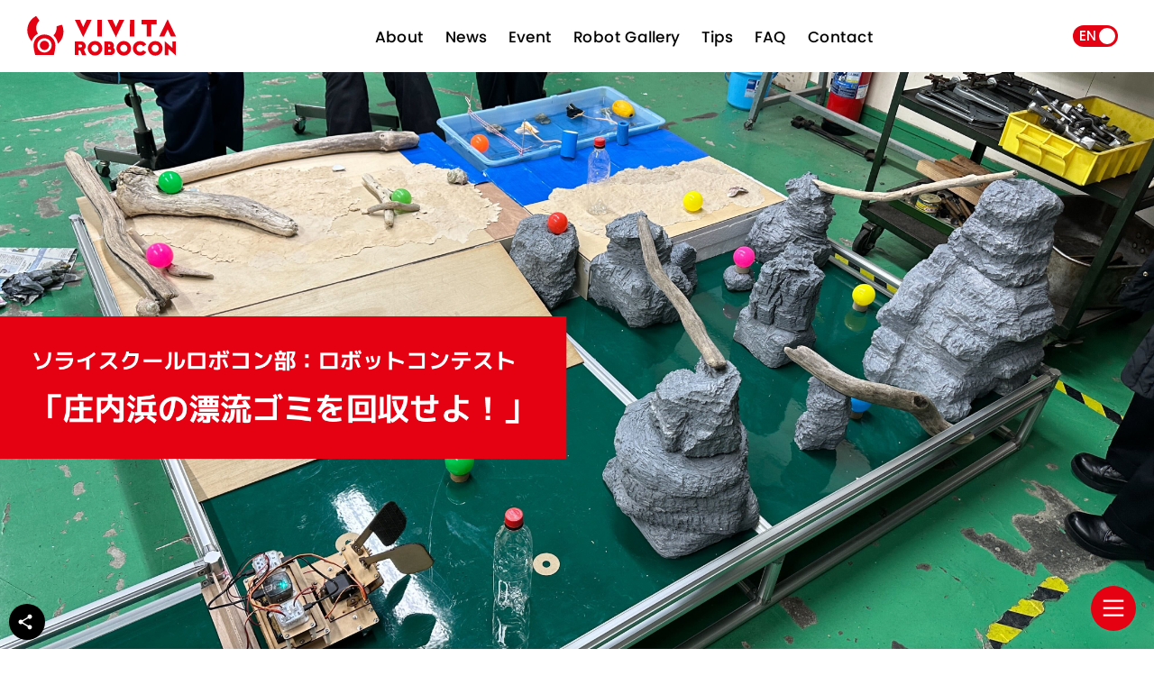

--- FILE ---
content_type: text/html; charset=UTF-8
request_url: https://robocon.vivita.club/event/sorai2023/
body_size: 11248
content:
<!DOCTYPE html>
<html lang="ja">

<head>
   <meta charset="utf-8">
  <meta name="viewport" content="width=device-width, initial-scale=1.0, maximum-scale=1.0, user-scalable=no">

 
<!-- Web fonts -->
<link rel="preconnect" href="https://fonts.gstatic.com">
<!-- Poppins -->
<link href="https://fonts.googleapis.com/css2?family=Poppins:wght@500;700&display=swap" rel="stylesheet">
<link href="https://fonts.googleapis.com/css2?family=M+PLUS+1p:wght@400;500;700&display=swap" rel="stylesheet">
<!-- Material Icons -->
<link href="https://fonts.googleapis.com/icon?family=Material+Icons" rel="stylesheet">

<!-- Adobe Font -->
<script>
/*	
  (function(d) {
    var config = {
      kitId: 'yro4icr',
      scriptTimeout: 3000,
      async: true
    },
    h=d.documentElement,t=setTimeout(function(){h.className=h.className.replace(/\bwf-loading\b/g,"")+" wf-inactive";},config.scriptTimeout),tk=d.createElement("script"),f=false,s=d.getElementsByTagName("script")[0],a;h.className+=" wf-loading";tk.src='https://use.typekit.net/'+config.kitId+'.js';tk.async=true;tk.onload=tk.onreadystatechange=function(){a=this.readyState;if(f||a&&a!="complete"&&a!="loaded")return;f=true;clearTimeout(t);try{Typekit.load(config)}catch(e){}};s.parentNode.insertBefore(tk,s)
  })(document);
	*/
</script>

<!-- CSS fontawesome-free  -->
<link rel="stylesheet" href="https://robocon.vivita.club/wp-content/themes/theme_VIVITA_ROBOCON/fontawesome-free-5.15.2/all.min.css" rel="stylesheet">

<!-- CSS -->
<link href="https://robocon.vivita.club/wp-content/themes/theme_VIVITA_ROBOCON/css/reset.css" rel="stylesheet">
<link href="https://robocon.vivita.club/wp-content/themes/theme_VIVITA_ROBOCON/style.css?20231222_12" rel="stylesheet">

<!-- Favicon-->
<link rel="icon" type="image/png" href="https://robocon.vivita.club/wp-content/themes/theme_VIVITA_ROBOCON/favicon/favicon.svg" >
<link rel="icon alternate" type="image/png" href="https://robocon.vivita.club/wp-content/themes/theme_VIVITA_ROBOCON/favicon/favicon.png" >
<link rel="apple-touch-icon" sizes="180x180" href="https://robocon.vivita.club/wp-content/themes/theme_VIVITA_ROBOCON/favicon/apple-touch-icon.png">
<link rel="manifest" href="https://robocon.vivita.club/wp-content/themes/theme_VIVITA_ROBOCON/favicon/manifest.json">
<link rel="mask-icon" href="https://robocon.vivita.club/wp-content/themes/theme_VIVITA_ROBOCON/favicon/safari-pinned-tab.svg" color="#e50012">
<meta name="msapplication-TileColor" content="#e50012">
<meta name="theme-color" content="#ffffff">

<script type="text/javascript" src="http://localhost:10038/wp-includes/js/wp-embed.min.js?ver=4.8.2"></script>

<title>ソライロボコン2023 &#8211; VIVITA ROBOCON</title>
<meta name='robots' content='max-image-preview:large' />
	<style>img:is([sizes="auto" i], [sizes^="auto," i]) { contain-intrinsic-size: 3000px 1500px }</style>
	<script type="text/javascript">
/* <![CDATA[ */
window._wpemojiSettings = {"baseUrl":"https:\/\/s.w.org\/images\/core\/emoji\/16.0.1\/72x72\/","ext":".png","svgUrl":"https:\/\/s.w.org\/images\/core\/emoji\/16.0.1\/svg\/","svgExt":".svg","source":{"concatemoji":"https:\/\/robocon.vivita.club\/wp-includes\/js\/wp-emoji-release.min.js?ver=6.8.3"}};
/*! This file is auto-generated */
!function(s,n){var o,i,e;function c(e){try{var t={supportTests:e,timestamp:(new Date).valueOf()};sessionStorage.setItem(o,JSON.stringify(t))}catch(e){}}function p(e,t,n){e.clearRect(0,0,e.canvas.width,e.canvas.height),e.fillText(t,0,0);var t=new Uint32Array(e.getImageData(0,0,e.canvas.width,e.canvas.height).data),a=(e.clearRect(0,0,e.canvas.width,e.canvas.height),e.fillText(n,0,0),new Uint32Array(e.getImageData(0,0,e.canvas.width,e.canvas.height).data));return t.every(function(e,t){return e===a[t]})}function u(e,t){e.clearRect(0,0,e.canvas.width,e.canvas.height),e.fillText(t,0,0);for(var n=e.getImageData(16,16,1,1),a=0;a<n.data.length;a++)if(0!==n.data[a])return!1;return!0}function f(e,t,n,a){switch(t){case"flag":return n(e,"\ud83c\udff3\ufe0f\u200d\u26a7\ufe0f","\ud83c\udff3\ufe0f\u200b\u26a7\ufe0f")?!1:!n(e,"\ud83c\udde8\ud83c\uddf6","\ud83c\udde8\u200b\ud83c\uddf6")&&!n(e,"\ud83c\udff4\udb40\udc67\udb40\udc62\udb40\udc65\udb40\udc6e\udb40\udc67\udb40\udc7f","\ud83c\udff4\u200b\udb40\udc67\u200b\udb40\udc62\u200b\udb40\udc65\u200b\udb40\udc6e\u200b\udb40\udc67\u200b\udb40\udc7f");case"emoji":return!a(e,"\ud83e\udedf")}return!1}function g(e,t,n,a){var r="undefined"!=typeof WorkerGlobalScope&&self instanceof WorkerGlobalScope?new OffscreenCanvas(300,150):s.createElement("canvas"),o=r.getContext("2d",{willReadFrequently:!0}),i=(o.textBaseline="top",o.font="600 32px Arial",{});return e.forEach(function(e){i[e]=t(o,e,n,a)}),i}function t(e){var t=s.createElement("script");t.src=e,t.defer=!0,s.head.appendChild(t)}"undefined"!=typeof Promise&&(o="wpEmojiSettingsSupports",i=["flag","emoji"],n.supports={everything:!0,everythingExceptFlag:!0},e=new Promise(function(e){s.addEventListener("DOMContentLoaded",e,{once:!0})}),new Promise(function(t){var n=function(){try{var e=JSON.parse(sessionStorage.getItem(o));if("object"==typeof e&&"number"==typeof e.timestamp&&(new Date).valueOf()<e.timestamp+604800&&"object"==typeof e.supportTests)return e.supportTests}catch(e){}return null}();if(!n){if("undefined"!=typeof Worker&&"undefined"!=typeof OffscreenCanvas&&"undefined"!=typeof URL&&URL.createObjectURL&&"undefined"!=typeof Blob)try{var e="postMessage("+g.toString()+"("+[JSON.stringify(i),f.toString(),p.toString(),u.toString()].join(",")+"));",a=new Blob([e],{type:"text/javascript"}),r=new Worker(URL.createObjectURL(a),{name:"wpTestEmojiSupports"});return void(r.onmessage=function(e){c(n=e.data),r.terminate(),t(n)})}catch(e){}c(n=g(i,f,p,u))}t(n)}).then(function(e){for(var t in e)n.supports[t]=e[t],n.supports.everything=n.supports.everything&&n.supports[t],"flag"!==t&&(n.supports.everythingExceptFlag=n.supports.everythingExceptFlag&&n.supports[t]);n.supports.everythingExceptFlag=n.supports.everythingExceptFlag&&!n.supports.flag,n.DOMReady=!1,n.readyCallback=function(){n.DOMReady=!0}}).then(function(){return e}).then(function(){var e;n.supports.everything||(n.readyCallback(),(e=n.source||{}).concatemoji?t(e.concatemoji):e.wpemoji&&e.twemoji&&(t(e.twemoji),t(e.wpemoji)))}))}((window,document),window._wpemojiSettings);
/* ]]> */
</script>
<style id='wp-emoji-styles-inline-css' type='text/css'>

	img.wp-smiley, img.emoji {
		display: inline !important;
		border: none !important;
		box-shadow: none !important;
		height: 1em !important;
		width: 1em !important;
		margin: 0 0.07em !important;
		vertical-align: -0.1em !important;
		background: none !important;
		padding: 0 !important;
	}
</style>
<link rel='stylesheet' id='wp-block-library-css' href='https://robocon.vivita.club/wp-includes/css/dist/block-library/style.min.css?ver=6.8.3' type='text/css' media='all' />
<style id='classic-theme-styles-inline-css' type='text/css'>
/*! This file is auto-generated */
.wp-block-button__link{color:#fff;background-color:#32373c;border-radius:9999px;box-shadow:none;text-decoration:none;padding:calc(.667em + 2px) calc(1.333em + 2px);font-size:1.125em}.wp-block-file__button{background:#32373c;color:#fff;text-decoration:none}
</style>
<style id='safe-svg-svg-icon-style-inline-css' type='text/css'>
.safe-svg-cover{text-align:center}.safe-svg-cover .safe-svg-inside{display:inline-block;max-width:100%}.safe-svg-cover svg{fill:currentColor;height:100%;max-height:100%;max-width:100%;width:100%}

</style>
<style id='global-styles-inline-css' type='text/css'>
:root{--wp--preset--aspect-ratio--square: 1;--wp--preset--aspect-ratio--4-3: 4/3;--wp--preset--aspect-ratio--3-4: 3/4;--wp--preset--aspect-ratio--3-2: 3/2;--wp--preset--aspect-ratio--2-3: 2/3;--wp--preset--aspect-ratio--16-9: 16/9;--wp--preset--aspect-ratio--9-16: 9/16;--wp--preset--color--black: #000000;--wp--preset--color--cyan-bluish-gray: #abb8c3;--wp--preset--color--white: #ffffff;--wp--preset--color--pale-pink: #f78da7;--wp--preset--color--vivid-red: #cf2e2e;--wp--preset--color--luminous-vivid-orange: #ff6900;--wp--preset--color--luminous-vivid-amber: #fcb900;--wp--preset--color--light-green-cyan: #7bdcb5;--wp--preset--color--vivid-green-cyan: #00d084;--wp--preset--color--pale-cyan-blue: #8ed1fc;--wp--preset--color--vivid-cyan-blue: #0693e3;--wp--preset--color--vivid-purple: #9b51e0;--wp--preset--gradient--vivid-cyan-blue-to-vivid-purple: linear-gradient(135deg,rgba(6,147,227,1) 0%,rgb(155,81,224) 100%);--wp--preset--gradient--light-green-cyan-to-vivid-green-cyan: linear-gradient(135deg,rgb(122,220,180) 0%,rgb(0,208,130) 100%);--wp--preset--gradient--luminous-vivid-amber-to-luminous-vivid-orange: linear-gradient(135deg,rgba(252,185,0,1) 0%,rgba(255,105,0,1) 100%);--wp--preset--gradient--luminous-vivid-orange-to-vivid-red: linear-gradient(135deg,rgba(255,105,0,1) 0%,rgb(207,46,46) 100%);--wp--preset--gradient--very-light-gray-to-cyan-bluish-gray: linear-gradient(135deg,rgb(238,238,238) 0%,rgb(169,184,195) 100%);--wp--preset--gradient--cool-to-warm-spectrum: linear-gradient(135deg,rgb(74,234,220) 0%,rgb(151,120,209) 20%,rgb(207,42,186) 40%,rgb(238,44,130) 60%,rgb(251,105,98) 80%,rgb(254,248,76) 100%);--wp--preset--gradient--blush-light-purple: linear-gradient(135deg,rgb(255,206,236) 0%,rgb(152,150,240) 100%);--wp--preset--gradient--blush-bordeaux: linear-gradient(135deg,rgb(254,205,165) 0%,rgb(254,45,45) 50%,rgb(107,0,62) 100%);--wp--preset--gradient--luminous-dusk: linear-gradient(135deg,rgb(255,203,112) 0%,rgb(199,81,192) 50%,rgb(65,88,208) 100%);--wp--preset--gradient--pale-ocean: linear-gradient(135deg,rgb(255,245,203) 0%,rgb(182,227,212) 50%,rgb(51,167,181) 100%);--wp--preset--gradient--electric-grass: linear-gradient(135deg,rgb(202,248,128) 0%,rgb(113,206,126) 100%);--wp--preset--gradient--midnight: linear-gradient(135deg,rgb(2,3,129) 0%,rgb(40,116,252) 100%);--wp--preset--font-size--small: 13px;--wp--preset--font-size--medium: 20px;--wp--preset--font-size--large: 36px;--wp--preset--font-size--x-large: 42px;--wp--preset--spacing--20: 0.44rem;--wp--preset--spacing--30: 0.67rem;--wp--preset--spacing--40: 1rem;--wp--preset--spacing--50: 1.5rem;--wp--preset--spacing--60: 2.25rem;--wp--preset--spacing--70: 3.38rem;--wp--preset--spacing--80: 5.06rem;--wp--preset--shadow--natural: 6px 6px 9px rgba(0, 0, 0, 0.2);--wp--preset--shadow--deep: 12px 12px 50px rgba(0, 0, 0, 0.4);--wp--preset--shadow--sharp: 6px 6px 0px rgba(0, 0, 0, 0.2);--wp--preset--shadow--outlined: 6px 6px 0px -3px rgba(255, 255, 255, 1), 6px 6px rgba(0, 0, 0, 1);--wp--preset--shadow--crisp: 6px 6px 0px rgba(0, 0, 0, 1);}:where(.is-layout-flex){gap: 0.5em;}:where(.is-layout-grid){gap: 0.5em;}body .is-layout-flex{display: flex;}.is-layout-flex{flex-wrap: wrap;align-items: center;}.is-layout-flex > :is(*, div){margin: 0;}body .is-layout-grid{display: grid;}.is-layout-grid > :is(*, div){margin: 0;}:where(.wp-block-columns.is-layout-flex){gap: 2em;}:where(.wp-block-columns.is-layout-grid){gap: 2em;}:where(.wp-block-post-template.is-layout-flex){gap: 1.25em;}:where(.wp-block-post-template.is-layout-grid){gap: 1.25em;}.has-black-color{color: var(--wp--preset--color--black) !important;}.has-cyan-bluish-gray-color{color: var(--wp--preset--color--cyan-bluish-gray) !important;}.has-white-color{color: var(--wp--preset--color--white) !important;}.has-pale-pink-color{color: var(--wp--preset--color--pale-pink) !important;}.has-vivid-red-color{color: var(--wp--preset--color--vivid-red) !important;}.has-luminous-vivid-orange-color{color: var(--wp--preset--color--luminous-vivid-orange) !important;}.has-luminous-vivid-amber-color{color: var(--wp--preset--color--luminous-vivid-amber) !important;}.has-light-green-cyan-color{color: var(--wp--preset--color--light-green-cyan) !important;}.has-vivid-green-cyan-color{color: var(--wp--preset--color--vivid-green-cyan) !important;}.has-pale-cyan-blue-color{color: var(--wp--preset--color--pale-cyan-blue) !important;}.has-vivid-cyan-blue-color{color: var(--wp--preset--color--vivid-cyan-blue) !important;}.has-vivid-purple-color{color: var(--wp--preset--color--vivid-purple) !important;}.has-black-background-color{background-color: var(--wp--preset--color--black) !important;}.has-cyan-bluish-gray-background-color{background-color: var(--wp--preset--color--cyan-bluish-gray) !important;}.has-white-background-color{background-color: var(--wp--preset--color--white) !important;}.has-pale-pink-background-color{background-color: var(--wp--preset--color--pale-pink) !important;}.has-vivid-red-background-color{background-color: var(--wp--preset--color--vivid-red) !important;}.has-luminous-vivid-orange-background-color{background-color: var(--wp--preset--color--luminous-vivid-orange) !important;}.has-luminous-vivid-amber-background-color{background-color: var(--wp--preset--color--luminous-vivid-amber) !important;}.has-light-green-cyan-background-color{background-color: var(--wp--preset--color--light-green-cyan) !important;}.has-vivid-green-cyan-background-color{background-color: var(--wp--preset--color--vivid-green-cyan) !important;}.has-pale-cyan-blue-background-color{background-color: var(--wp--preset--color--pale-cyan-blue) !important;}.has-vivid-cyan-blue-background-color{background-color: var(--wp--preset--color--vivid-cyan-blue) !important;}.has-vivid-purple-background-color{background-color: var(--wp--preset--color--vivid-purple) !important;}.has-black-border-color{border-color: var(--wp--preset--color--black) !important;}.has-cyan-bluish-gray-border-color{border-color: var(--wp--preset--color--cyan-bluish-gray) !important;}.has-white-border-color{border-color: var(--wp--preset--color--white) !important;}.has-pale-pink-border-color{border-color: var(--wp--preset--color--pale-pink) !important;}.has-vivid-red-border-color{border-color: var(--wp--preset--color--vivid-red) !important;}.has-luminous-vivid-orange-border-color{border-color: var(--wp--preset--color--luminous-vivid-orange) !important;}.has-luminous-vivid-amber-border-color{border-color: var(--wp--preset--color--luminous-vivid-amber) !important;}.has-light-green-cyan-border-color{border-color: var(--wp--preset--color--light-green-cyan) !important;}.has-vivid-green-cyan-border-color{border-color: var(--wp--preset--color--vivid-green-cyan) !important;}.has-pale-cyan-blue-border-color{border-color: var(--wp--preset--color--pale-cyan-blue) !important;}.has-vivid-cyan-blue-border-color{border-color: var(--wp--preset--color--vivid-cyan-blue) !important;}.has-vivid-purple-border-color{border-color: var(--wp--preset--color--vivid-purple) !important;}.has-vivid-cyan-blue-to-vivid-purple-gradient-background{background: var(--wp--preset--gradient--vivid-cyan-blue-to-vivid-purple) !important;}.has-light-green-cyan-to-vivid-green-cyan-gradient-background{background: var(--wp--preset--gradient--light-green-cyan-to-vivid-green-cyan) !important;}.has-luminous-vivid-amber-to-luminous-vivid-orange-gradient-background{background: var(--wp--preset--gradient--luminous-vivid-amber-to-luminous-vivid-orange) !important;}.has-luminous-vivid-orange-to-vivid-red-gradient-background{background: var(--wp--preset--gradient--luminous-vivid-orange-to-vivid-red) !important;}.has-very-light-gray-to-cyan-bluish-gray-gradient-background{background: var(--wp--preset--gradient--very-light-gray-to-cyan-bluish-gray) !important;}.has-cool-to-warm-spectrum-gradient-background{background: var(--wp--preset--gradient--cool-to-warm-spectrum) !important;}.has-blush-light-purple-gradient-background{background: var(--wp--preset--gradient--blush-light-purple) !important;}.has-blush-bordeaux-gradient-background{background: var(--wp--preset--gradient--blush-bordeaux) !important;}.has-luminous-dusk-gradient-background{background: var(--wp--preset--gradient--luminous-dusk) !important;}.has-pale-ocean-gradient-background{background: var(--wp--preset--gradient--pale-ocean) !important;}.has-electric-grass-gradient-background{background: var(--wp--preset--gradient--electric-grass) !important;}.has-midnight-gradient-background{background: var(--wp--preset--gradient--midnight) !important;}.has-small-font-size{font-size: var(--wp--preset--font-size--small) !important;}.has-medium-font-size{font-size: var(--wp--preset--font-size--medium) !important;}.has-large-font-size{font-size: var(--wp--preset--font-size--large) !important;}.has-x-large-font-size{font-size: var(--wp--preset--font-size--x-large) !important;}
:where(.wp-block-post-template.is-layout-flex){gap: 1.25em;}:where(.wp-block-post-template.is-layout-grid){gap: 1.25em;}
:where(.wp-block-columns.is-layout-flex){gap: 2em;}:where(.wp-block-columns.is-layout-grid){gap: 2em;}
:root :where(.wp-block-pullquote){font-size: 1.5em;line-height: 1.6;}
</style>
<link rel='stylesheet' id='frontend-css' href='https://robocon.vivita.club/wp-content/plugins/markdown-editor/assets/styles/frontend.min.css?ver=0.1.6' type='text/css' media='all' />
<link rel='stylesheet' id='hcb-style-css' href='https://robocon.vivita.club/wp-content/plugins/highlighting-code-block/build/css/hcb--light.css?ver=2.0.1' type='text/css' media='all' />
<style id='hcb-style-inline-css' type='text/css'>
:root{--hcb--fz--base: 14px}:root{--hcb--fz--mobile: 13px}:root{--hcb--ff:Menlo, Consolas, "Hiragino Kaku Gothic ProN", "Hiragino Sans", Meiryo, sans-serif;}
</style>
<link rel="https://api.w.org/" href="https://robocon.vivita.club/wp-json/" /><link rel="EditURI" type="application/rsd+xml" title="RSD" href="https://robocon.vivita.club/xmlrpc.php?rsd" />
<meta name="generator" content="WordPress 6.8.3" />
<link rel="canonical" href="https://robocon.vivita.club/event/sorai2023/" />
<link rel='shortlink' href='https://robocon.vivita.club/?p=1321' />
<link rel="alternate" title="oEmbed (JSON)" type="application/json+oembed" href="https://robocon.vivita.club/wp-json/oembed/1.0/embed?url=https%3A%2F%2Frobocon.vivita.club%2Fevent%2Fsorai2023%2F" />
<link rel="alternate" title="oEmbed (XML)" type="text/xml+oembed" href="https://robocon.vivita.club/wp-json/oembed/1.0/embed?url=https%3A%2F%2Frobocon.vivita.club%2Fevent%2Fsorai2023%2F&#038;format=xml" />

<!-- Google tag (gtag.js) -->
<script async src="https://www.googletagmanager.com/gtag/js?id=G-93PJFJZ8PW"></script>
<script>
  window.dataLayer = window.dataLayer || [];
  function gtag(){dataLayer.push(arguments);}
  gtag('js', new Date());

  gtag('config', 'G-93PJFJZ8PW');
</script></head>

<body>
	<header> 
  <nav class="nav_global">  
		
		
		<div class="left">
			<a href="https://robocon.vivita.club" ><img src="https://robocon.vivita.club/wp-content/themes/theme_VIVITA_ROBOCON/img/logo_VIVITAROBOCON_H.svg" alt="VIVITA ROBOCON"></a>
		</div>
		
		<div class="center">
			<a href="https://robocon.vivita.club#about">
				<span class="lang ja" lang="ja">VIVITAロボコンとは</span>
				<span class="lang en" lang="en">About</span>
			</a>
			<a href="https://robocon.vivita.club#news">
				<span class="lang ja" lang="ja">お知らせ</span>
				<span class="lang en" lang="en">News</span>
			</a>
			<a href="https://robocon.vivita.club#event" >
				<span class="lang ja" lang="ja">開催情報</span>
				<span class="lang en" lang="en">Event</span>
			</a>
			<a href="https://robocon.vivita.club#robot" >
				<span class="lang ja" lang="ja">ロボットギャラリー</span>
				<span class="lang en" lang="en">Robot Gallery</span>
			</a>
			<a href="https://robocon.vivita.club#tips" >
				<span class="lang ja" lang="ja">Tips</span>
				<span class="lang en" lang="en">Tips</span>
			</a>
			<a href="https://robocon.vivita.club#faq" >
				<span class="lang ja" lang="ja">よくある質問</span>
				<span class="lang en" lang="en">FAQ</span>
			</a>
<!--			<a href="" >-->
				<!--<span class="lang ja" lang="ja"></span>-->
				<!--<span class="lang en" lang="en"></span>-->
			<!--</a>-->
			<a href="https://robocon.vivita.club/contact" >
				<span class="lang ja" lang="ja">お問い合わせ</span>
				<span class="lang en" lang="en">Contact</span>
			</a>
		</div>

		<div class="right">
			<span class="switch_show_hide">Show</span>
			<div class="switch_language_gp">
				<label for="switch_language" class="switch_language_label">
					<input id="switch_language" class="switch_language" type='checkbox' />
					<div class="handle"></div>
				</label>
			</div>
		</div>
  </nav>
</header>

   
			 
	
	<section class="keyvisual">
			<img src="https://robocon.vivita.club/wp-content/uploads/2023/03/event_keyvisual_template.png" >	
	</section>


	<div class="gp_index_sp">
		<div class="gp_index_bar">
			<img class="menu_index" src="https://robocon.vivita.club/wp-content/themes/theme_VIVITA_ROBOCON/img/icon_menu_red.svg" alt="">
			<p class="text_index">Index</p>
		</div>
	</div>
	<div class="dimmer_sp"></div>

	<div class="gp_drawer_sp">
			<p class="text_index">Index</p>
			<a href="#youtube">
					<span class="lang" lang="ja">Youtubeライブ配信</span>
					<span class="lang" lang="en">Youtube Live</span>
			</a>
			<a href="#summary">
					<span class="lang" lang="ja">開催概要</span>
					<span class="lang" lang="en">Summary</span>
			</a>
			<a href="#schedule">
					<span class="lang" lang="ja">スケジュール</span>
					<span class="lang" lang="en">Schedule</span>
			</a>
			<a href="#stage">
					<span class="lang" lang="ja">ステージ</span>
					<span class="lang" lang="en">Stage</span>
			</a>
			<a href="#rule">
					<span class="lang" lang="ja">ルール</span>
					<span class="lang" lang="en">Rule</span>
			</a>
			<a href="#participant">
					<span class="lang" lang="ja">出場者紹介</span>
					<span class="lang" lang="en">Participant</span>
			</a>
			<a href="#gallery-column">
					<span class="lang" lang="ja">ギャラリー・コラム</span>
					<span class="lang" lang="en">Gallery・Column</span>
			</a>
	</div>
	
	
	
	<div class="gp_main">
		<nav class="gp_index_pc">
			<div class="stickyitem">
				<p class="text_index">Index</p>
				<a href="#youtube">
								<span class="lang" lang="ja">Youtubeライブ配信</span>
								<span class="lang" lang="en">Youtube Live</span>
						</a>
						<a href="#summary">
								<span class="lang" lang="ja">開催概要</span>
								<span class="lang" lang="en">Summary</span>
						</a>
						<a href="#schedule">
								<span class="lang" lang="ja">スケジュール</span>
								<span class="lang" lang="en">Schedule</span>
						</a>
						<a href="#stage">
								<span class="lang" lang="ja">ステージ</span>
								<span class="lang" lang="en">Stage</span>
						</a>
						<a href="#rule">
								<span class="lang" lang="ja">ルール</span>
								<span class="lang" lang="en">Rule</span>
						</a>
						<a href="#participant">
								<span class="lang" lang="ja">出場者紹介</span>
								<span class="lang" lang="en">Participant</span>
						</a>
						<a href="#gallery-column">
								<span class="lang" lang="ja">ギャラリー・コラム</span>
								<span class="lang" lang="en">Gallery・Column</span>
						</a>
			</div>
		</nav>

		<div class="gp_article">
			<div class="title_gp">
				<p class="label_category">
					Event				</p>

				<h1 class="title">
					<span class="lang" lang="ja">ソライスクールロボコン部：ロボットコンテスト 「庄内浜の漂流ゴミを回収せよ！」</span>
					<span class="lang" lang="en">ソライスクールロボコン部：ロボットコンテスト 「庄内浜の漂流ゴミを回収せよ！」</span>
				</h1>
				
				<div class="date">
					<span class="lang" lang="ja">20230319開催</span>
					<span class="lang" lang="en">Date 20230319</span>		
				</div>

				<div class="summary old_format">
					<span class="lang" lang="ja"><p><span>【開催日】</span></p>
<p><span>3月19日（日）</span></p>
<p><span>【開催時間】</span></p>
<p><span>午前の部　10:00〜12:00</span><span>（開会式・本戦）</span></p>
<p><span>午後の部　13:00〜15:00</span><span>（本戦・修了証授与＆表彰・閉会式）</span></p>
<p><br />
<span>【開催場所】</span></p>
<p><span>キッズドームソライ：学童施設内</span><br />
<span></span></p>
<p><span>【出場者】</span></p>
<p><span>2022年度ソライスクール：ロボコン部員（18名）</span><br />
<span></span></p>
<p><span>【コンテスト概要】</span></p>
<p><span>　当クラブの部員たちは、昨年11月から一人ひとりが自分のペースで自分だけのオリジナルロボット製作に取り組んできました。</span><br />
<span>活動にあたっては、山形県の地域課題に取り組むまちづくり会社「ヤマガタデザイン」が運営するキッズドームソライを拠点に、ものづくりの知識や技術の先輩「鶴岡高専の学生さんたち」が、子どもたちのフォローアップを行い、ロボット制御については「 VIVIWARE」のプログラミングツールを使用しています。</span><br />
<span>今回いよいよその集大成として、地域課題である「庄内浜の漂流ゴミを回収する！」というミッションをクリアするため、ロボットコンテスト（当クラブが独自主催するロボコン）に臨みます。</span><br />
<span>また大会終了時には、大会の表彰と共に部員全員に修了証を授与し5ヶ月に及ぶ子どもたちの頑張りを讃えます。</span></p>
<p><span></span><span>【ステージ概要とルール】</span></p>
<p><span>各自が製作したロボットを操縦し、制限時間内（5分間）にステージ内の庄内浜の漂流ゴミに見立てたペットボトルやゴムボールをどれだけ多く回収し、ポイントを稼げるかを競います。</span></p>
<p><span></span><span>【コンテストアワード】</span></p>
<p><span>優勝・2位・3位・技術賞・デザイン賞</span></p></span>
					<span class="lang" lang="en"><p><span>【開催日】</span></p>
<p><span>2023年3月19日（日）</span></p>
<p><span>【開催時間】</span></p>
<p><span>午前の部　10:00〜12:00</span><span>（開会式・本戦）</span></p>
<p><span>午後の部　13:00〜15:00</span><span>（本戦・修了証授与＆表彰・閉会式）</span></p>
<p><br />
<span>【開催場所】</span></p>
<p><span>キッズドームソライ：学童施設内</span><br />
<span></span></p>
<p>&nbsp;</p>
<p><span>【出場者】</span></p>
<p><span>2022年度ソライスクール：ロボコン部員（18名）</span><br />
<span></span></p>
<p>&nbsp;</p>
<p><span>【コンテスト概要】</span></p>
<p><span>　当クラブの部員たちは、昨年11月から一人ひとりが自分のペースで自分だけのオリジナルロボット製作に取り組んできました。</span><br />
<span>活動にあたっては、山形県の地域課題に取り組むまちづくり会社「ヤマガタデザイン」が運営するキッズドームソライを拠点に、ものづくりの知識や技術の先輩「鶴岡高専の学生さんたち」が、子どもたちのフォローアップを行い、ロボット制御については「 VIVIWARE」のプログラミングツールを使用しています。</span><br />
<span>今回いよいよその集大成として、地域課題である「庄内浜の漂流ゴミを回収する！」というミッションをクリアするため、ロボットコンテスト（当クラブが独自主催するロボコン）に臨みます。</span><br />
<span>また大会終了時には、大会の表彰と共に部員全員に修了証を授与し5ヶ月に及ぶ子どもたちの頑張りを讃えます。</span></p>
<p><span></span><span>【ステージ概要とルール】</span></p>
<p><span>各自が製作したロボットを操縦し、制限時間内（5分間）にステージ内の庄内浜の漂流ゴミに見立てたペットボトルやゴムボールをどれだけ多く回収し、ポイントを稼げるかを競います。</span></p>
<p><span></span><span>【コンテストアワード】</span></p>
<p><span>優勝・2位・3位・技術賞・デザイン賞</span></p></span>		
				</div>
				
			</div>


			<div class="article_gp">
				<section class="article" data-format="New">
					<div id="youtube" class="new_format">
						<h3>
								<span class="lang" lang="ja">Youtubeライブ配信</span>
								<span class="lang" lang="en">Youtube Live</span>		
						</h3>
							<p>
								<div class="lang" lang="ja"><p>Youtube 配信はありません。</p></div>
								<div class="lang" lang="en"><p>Youtube 配信はありません。</p></div>							
							</p>
					</div>	
					<div id="summary" class="new_format">
						<h3>
								<span class="lang" lang="ja">開催概要</span>
								<span class="lang" lang="en">Summary</span>		
						</h3>
						<div>
							<div class="lang" lang="ja"><p><span>【開催日】</span></p>
<p><span>3月19日（日）</span></p>
<p><span>【開催時間】</span></p>
<p><span>午前の部　10:00〜12:00</span><span>（開会式・本戦）</span></p>
<p><span>午後の部　13:00〜15:00</span><span>（本戦・修了証授与＆表彰・閉会式）</span></p>
<p><br />
<span>【開催場所】</span></p>
<p><span>キッズドームソライ：学童施設内</span><br />
<span></span></p>
<p><span>【出場者】</span></p>
<p><span>2022年度ソライスクール：ロボコン部員（18名）</span><br />
<span></span></p>
<p><span>【コンテスト概要】</span></p>
<p><span>　当クラブの部員たちは、昨年11月から一人ひとりが自分のペースで自分だけのオリジナルロボット製作に取り組んできました。</span><br />
<span>活動にあたっては、山形県の地域課題に取り組むまちづくり会社「ヤマガタデザイン」が運営するキッズドームソライを拠点に、ものづくりの知識や技術の先輩「鶴岡高専の学生さんたち」が、子どもたちのフォローアップを行い、ロボット制御については「 VIVIWARE」のプログラミングツールを使用しています。</span><br />
<span>今回いよいよその集大成として、地域課題である「庄内浜の漂流ゴミを回収する！」というミッションをクリアするため、ロボットコンテスト（当クラブが独自主催するロボコン）に臨みます。</span><br />
<span>また大会終了時には、大会の表彰と共に部員全員に修了証を授与し5ヶ月に及ぶ子どもたちの頑張りを讃えます。</span></p>
<p><span></span><span>【ステージ概要とルール】</span></p>
<p><span>各自が製作したロボットを操縦し、制限時間内（5分間）にステージ内の庄内浜の漂流ゴミに見立てたペットボトルやゴムボールをどれだけ多く回収し、ポイントを稼げるかを競います。</span></p>
<p><span></span><span>【コンテストアワード】</span></p>
<p><span>優勝・2位・3位・技術賞・デザイン賞</span></p></div>
							<div class="lang" lang="en"><p><span>【開催日】</span></p>
<p><span>2023年3月19日（日）</span></p>
<p><span>【開催時間】</span></p>
<p><span>午前の部　10:00〜12:00</span><span>（開会式・本戦）</span></p>
<p><span>午後の部　13:00〜15:00</span><span>（本戦・修了証授与＆表彰・閉会式）</span></p>
<p><br />
<span>【開催場所】</span></p>
<p><span>キッズドームソライ：学童施設内</span><br />
<span></span></p>
<p>&nbsp;</p>
<p><span>【出場者】</span></p>
<p><span>2022年度ソライスクール：ロボコン部員（18名）</span><br />
<span></span></p>
<p>&nbsp;</p>
<p><span>【コンテスト概要】</span></p>
<p><span>　当クラブの部員たちは、昨年11月から一人ひとりが自分のペースで自分だけのオリジナルロボット製作に取り組んできました。</span><br />
<span>活動にあたっては、山形県の地域課題に取り組むまちづくり会社「ヤマガタデザイン」が運営するキッズドームソライを拠点に、ものづくりの知識や技術の先輩「鶴岡高専の学生さんたち」が、子どもたちのフォローアップを行い、ロボット制御については「 VIVIWARE」のプログラミングツールを使用しています。</span><br />
<span>今回いよいよその集大成として、地域課題である「庄内浜の漂流ゴミを回収する！」というミッションをクリアするため、ロボットコンテスト（当クラブが独自主催するロボコン）に臨みます。</span><br />
<span>また大会終了時には、大会の表彰と共に部員全員に修了証を授与し5ヶ月に及ぶ子どもたちの頑張りを讃えます。</span></p>
<p><span></span><span>【ステージ概要とルール】</span></p>
<p><span>各自が製作したロボットを操縦し、制限時間内（5分間）にステージ内の庄内浜の漂流ゴミに見立てたペットボトルやゴムボールをどれだけ多く回収し、ポイントを稼げるかを競います。</span></p>
<p><span></span><span>【コンテストアワード】</span></p>
<p><span>優勝・2位・3位・技術賞・デザイン賞</span></p></div>
						</div>
					</div>

					<div id="schedule" class="new_format">
						<h3>
								<span class="lang" lang="ja">スケジュール</span>
								<span class="lang" lang="en">Schedule</span>		
						</h3>
						<div>
							<div class="lang" lang="ja"><p>【製作期間】</p>
<p>2022年11月〜2022年3月</p>
<p><span>【本番】</span></p>
<p><span>2023年3月19日（日）</span></p></div>
							<div class="lang" lang="en"><p>【製作期間】</p>
<p>2022年11月〜2022年3月</p>
<p><span>【本番】</span></p>
<p><span>2023年3月19日（日）</span></p></div>
						</div>
					</div>

					<div id="stage" class="new_format">
						<h3>
								<span class="lang" lang="ja">ステージ</span>
								<span class="lang" lang="en">Stage</span>		
						</h3>
						<div>
							<div class="lang" lang="ja"><p><img src="https://robocon.vivita.club/wp-content/uploads/2023/02/スクリーンショット-2023-03-17-12.56.57-1024x628.png" alt="" width="1024" height="628" class="alignnone size-large wp-image-1324" /></p></div>
							<div class="lang" lang="en"><p><img src="https://robocon.vivita.club/wp-content/uploads/2023/02/スクリーンショット-2023-03-17-12.56.57-1024x628.png" alt="" width="1024" height="628" class="alignnone size-large wp-image-1324" /></p></div>
						</div>
					</div>

					<div id="rule" class="new_format">
						<h3>
								<span class="lang" lang="ja">ルール</span>
								<span class="lang" lang="en">Rule</span>		
						</h3>
						<div>
							<div class="lang" lang="ja"></div>
							<div class="lang" lang="en"></div>
						</div>
					</div>

					<div id="participant" class="new_format"  data-participant="Hide">
						<h3>
								<span class="lang" lang="ja">出場者紹介</span>
								<span class="lang" lang="en">Participant</span>		
						</h3>

															<div class="gp_participant">
									<img class="gp_left" src="https://robocon.vivita.club/wp-content/uploads/2023/03/event_keyvisual_template-1024x683.png" >
									<div class="gp_right">
										<p class="label_robotoname">
											<span class="lang" lang="ja">ロボット名</span>
											<span class="lang" lang="en">Robot Name</span>		
										</p>
										<p class="text_robotoname">
											<span class="lang" lang="ja">ソライスクールロボコン部：ロボットコンテスト 「庄内浜の漂流ゴミを回収せよ！」</span>
											<span class="lang" lang="en"></span>		
										</p>
										<p class="label_developer">
											<span class="lang" lang="ja">開発者</span>
											<span class="lang" lang="en">Developer</span>		
										</p>
										<p class="text_developer">
											<span class="lang" lang="ja"></span>
											<span class="lang" lang="en"></span>		
										</p>
										<p class="label_comment">
											<span class="lang" lang="ja">コメント</span>
											<span class="lang" lang="en">Comment</span>		
										</p>
										<p class="text_comment">
											<span class="lang" lang="ja"></span>
											<span class="lang" lang="en"></span>		
										</p>
									</div>
								</div>
													
						
						
					</div>

					<div id="gallery-column" class="new_format">
						<h3>
								<span class="lang" lang="ja">ギャラリー・コラム</span>
								<span class="lang" lang="en">Gallery・Column</span>		
						</h3>

						<div class="lang" lang="ja"></div>
						<div class="lang" lang="en"></div>
					</div>

					<div class="old_format">
							<div class="lang" lang="ja"></div>
						<div class="lang" lang="en"></div>
					</div>
				</section>
				<div class="endline"></div>
			</div>
		</div>
	</div>
	

	
<div class="share_pc">
  <p class="sns_title">Share</p>
  <ul class="sns_button_gp">
        <!--コピーボタン-->
        <li class="copy_link pc">
          <span class="copyBtn fa-stack material share_sp" data-clipboard-text="%E3%82%BD%E3%83%A9%E3%82%A4%E3%83%AD%E3%83%9C%E3%82%B3%E3%83%B32023｜VIVITA ROBOCONhttps%3A%2F%2Frobocon.vivita.club%2Fevent%2Fsorai2023%2F">
            <i class="circle_bg_material"></i>  
            <span class="material-icons">content_copy</span>
            <span class="copy_bloon">
              <span class="copy_success">コピーしました</span>
              <span class="copy_error">お使いのブラウザはこの機能に対応していません</span>
            </span>
          </span>
          <!-- <span class="button_name">リンクをコピー</span> -->
        </li>
        <!--Facebookボタン-->
        <li class="facebook pc" data-href="" data-layout="button_count" data-size="small">
          <a target="_blank" href="https://www.facebook.com/sharer/sharer.php?u=" class="fb-xfbml-parse-ignore">
            <span class="fa-stack fa-1x share_sp">
              <i class="circle_bg"></i>  
              <i class="fab fa-facebook-f fa-stack-1x fa-inverse"></i>
            </span>
            </a>
          <!-- <span class="button_name">Facebook</span> -->
         
        </li>
        <div id="fb-root"></div>
        <script async defer crossorigin="anonymous" src="https://connect.facebook.net/ja_JP/sdk.js#xfbml=1&version=v10.0" nonce="06LTZfo3"></script>

        <!--Facebookボタン 別コード案-->
        <!-- <li class="facebooklink">
        <a href="http://www.facebook.com/share.php?u=" title="Facebookでシェア" target="_blank">
        <i class="fa fa-facebook"></i><span> facebook</span>
        </a>
        </li> -->

      <!--ツイートボタン-->
        <li class="twitter pc">
          <a href="//twitter.com/intent/tweet?url=https%3A%2F%2Frobocon.vivita.club%2Fevent%2Fsorai2023%2F&text=%E3%82%BD%E3%83%A9%E3%82%A4%E3%83%AD%E3%83%9C%E3%82%B3%E3%83%B32023｜VIVITA ROBOCON&tw_p=tweetbutton" onclick="javascript:window.open(this.href, '', 'menubar=no,toolbar=no,resizable=yes,scrollbars=yes,height=300,width=600');return false;">
            <span class="fa-stack fa-1x share_sp">
              <i class="circle_bg"></i>  
              <i class="fab fa-twitter fa-stack-1x fa-inverse"></i>
            </span>
          </a>
          <!-- <span class="button_name">Twitter</span> -->
        </li>

        <!--LINEボタン-->
        <li class="line pc">
          <a href="//social-plugins.line.me/lineit/share?url=https%3A%2F%2Frobocon.vivita.club%2Fevent%2Fsorai2023%2F" onclick="javascript:window.open(this.href, '', 'menubar=no,toolbar=no,resizable=yes,scrollbars=yes,height=600,width=500');return false;">
            <span class="fa-stack fa-1x share_sp">
              <i class="circle_bg"></i>  
              <i class="fab fa-line fa-stack-1x fa-inverse"></i>
            </span>
          </a>
          <!-- <span class="button_name">LINE</span> -->
        </li>
    </ul>
</div> <!-- Footer -->

<footer>


  <ul class="footer_links vivita">
    <li><a class="icon-line" href="https://vivita.jp/" target="_blank"><img src="https://robocon.vivita.club/wp-content/themes/theme_VIVITA_ROBOCON/img/logo_VIVITA.svg" ></a></li>
    <li><a class="icon-line" href="https://vivita.club/" target="_blank"><img src="https://robocon.vivita.club/wp-content/themes/theme_VIVITA_ROBOCON/img/logo_VIVISTOP.svg" ></a></li>
    <li><a class="icon-line" href="https://cell.viviware.com/" target="_blank"><img src="https://robocon.vivita.club/wp-content/themes/theme_VIVITA_ROBOCON/img/logo_VIVIWARE_Cell.svg" ></a></li>
    <li><a class="icon-line" href="https://market.vivita.club/" target="_blank"><img src="https://robocon.vivita.club/wp-content/themes/theme_VIVITA_ROBOCON/img/logo_VIVITA_MARKET_mono.svg" ></a></li>

  </ul>

	
  <ul class="footer_links">
    <li><a href="https://robocon.vivita.club/contact">Contact</a></li>
		<li><a class="icon-line" href="https://vivita.club/privacy" target="_blank">Privacy Policy</a></li>
  </ul>
  <p class="copyright">&copy; 2021  VIVITA ROBOCON</p>
</footer>

 
 

  <!--シェアボタン-->
  <div class="share_floating">
    <i class="circle_bg_material"></i>  
    <span class="material-icons white">share</span>
  </div>

  <div class="dimmer_share"></div>
  <div class="share_actionSheet">
    <div class="icon_close_share">
      <span class="base"></span>
      <img src="https://robocon.vivita.club/wp-content/themes/theme_VIVITA_ROBOCON/img/icon_close.svg" alt="close">
    </div	>


    <p class="sns_title">Share</p>
    <ul class="sns_button_gp">
        <!--コピーボタン-->
        <li class="copy_link">
          <span class="copyBtn fa-stack material share_sp" data-clipboard-text="%E3%82%BD%E3%83%A9%E3%82%A4%E3%83%AD%E3%83%9C%E3%82%B3%E3%83%B32023｜VIVITA ROBOCONhttps%3A%2F%2Frobocon.vivita.club%2Fevent%2Fsorai2023%2F">
            <i class="circle_bg_material"></i> 
            <span class="material-icons">content_copy</span>
            <span class="copy_bloon">
              <span class="copy_success">コピーしました</span>
              <span class="copy_error">お使いのブラウザはこの機能に対応していません</span>
            </span>
          </span>
          <span class="button_name">リンクをコピー</span>
        </li>
        <!--Facebookボタン-->
        <li class="facebook" data-href="" data-layout="button_count" data-size="small">
          <a target="_blank" href="https://www.facebook.com/sharer/sharer.php?u=" class="fb-xfbml-parse-ignore">
            <span class="fa-stack fa-1x share_sp">
              <i class="circle_bg"></i>  
              <i class="fab fa-facebook-f fa-stack-1x fa-inverse"></i>
            </span>
            </a>
          <span class="button_name">Facebook</span>
         
        </li>
        <div id="fb-root"></div>
        <script async defer crossorigin="anonymous" src="https://connect.facebook.net/ja_JP/sdk.js#xfbml=1&version=v10.0" nonce="06LTZfo3"></script>

        <!--Facebookボタン 別コード案-->
        <!-- <li class="facebooklink">
        <a href="http://www.facebook.com/share.php?u=" title="Facebookでシェア" target="_blank">
        <i class="fa fa-facebook"></i><span> facebook</span>
        </a>
        </li> -->

      <!--ツイートボタン-->
        <li class="twitter">
          <a href="//twitter.com/intent/tweet?url=https%3A%2F%2Frobocon.vivita.club%2Fevent%2Fsorai2023%2F&text=%E3%82%BD%E3%83%A9%E3%82%A4%E3%83%AD%E3%83%9C%E3%82%B3%E3%83%B32023｜VIVITA ROBOCON&tw_p=tweetbutton" onclick="javascript:window.open(this.href, '', 'menubar=no,toolbar=no,resizable=yes,scrollbars=yes,height=300,width=600');return false;">
            <span class="fa-stack fa-1x share_sp">
              <i class="circle_bg"></i>  
              <i class="fab fa-twitter fa-stack-1x fa-inverse"></i>
            </span>
          </a>
          <span class="button_name">Twitter</span>
        </li>

        <!--LINEボタン-->
        <li class="line">
          <a href="//social-plugins.line.me/lineit/share?url=https%3A%2F%2Frobocon.vivita.club%2Fevent%2Fsorai2023%2F" onclick="javascript:window.open(this.href, '', 'menubar=no,toolbar=no,resizable=yes,scrollbars=yes,height=600,width=500');return false;">
            <span class="fa-stack fa-1x share_sp">
              <i class="circle_bg"></i>  
              <i class="fab fa-line fa-stack-1x fa-inverse"></i>
            </span>
          </a>
          <span class="button_name">LINE</span>
        </li>
    </ul>
    <!-- <p class="button_close"><span>閉じる</span></p> -->
  </div>
 <div class="dimmer_nav"></div>
<nav class="nav_floating">  
	<img class="icon_menu" src="https://robocon.vivita.club/wp-content/themes/theme_VIVITA_ROBOCON/img/icon_menu.svg" alt="menu">
  <div class="icon_close_nav">
		<span class="base"></span>
		<img src="https://robocon.vivita.club/wp-content/themes/theme_VIVITA_ROBOCON/img/icon_close.svg" alt="close">
	</div	>
	<div class="floating_expanded">	
		<div class="top">
			<a href="https://robocon.vivita.club" >
				<h1>
					<img src="https://robocon.vivita.club/wp-content/themes/theme_VIVITA_ROBOCON/img/logo_VIVITAROBOCON_H.svg" alt="VIVIWARE Cell">
				</h1>
			</a>
		</div>
		<div class="center">
		<a href="https://robocon.vivita.club#about">
				<span class="lang ja" lang="ja">VIVITAロボコンとは</span>
				<span class="lang en" lang="en">About</span>
			</a>
			<a href="https://robocon.vivita.club#news">
				<span class="lang ja" lang="ja">お知らせ</span>
				<span class="lang en" lang="en">News</span>
			</a>
			<a href="https://robocon.vivita.club#event" >
				<span class="lang ja" lang="ja">開催情報</span>
				<span class="lang en" lang="en">Event</span>
			</a>
			<a href="https://robocon.vivita.club#robot" >
				<span class="lang ja" lang="ja">ロボットギャラリー</span>
				<span class="lang en" lang="en">Robot Gallery</span>
			</a>
			<a href="https://robocon.vivita.club#tips" >
				<span class="lang ja" lang="ja">Tips</span>
				<span class="lang en" lang="en">Tips</span>
			</a>
			<a href="https://robocon.vivita.club#faq" >
				<span class="lang ja" lang="ja">よくある質問</span>
				<span class="lang en" lang="en">FAQ</span>
			</a>
			<!--			<a href="" >-->
				<!--<span class="lang ja" lang="ja"></span>-->
				<!--<span class="lang en" lang="en"></span>-->
			<!--</a>-->
			<a href="https://robocon.vivita.club/contact" >
				<span class="lang ja" lang="ja">お問い合わせ</span>
				<span class="lang en" lang="en">Contact</span>
			</a>
		</div>
		<div class="bottom">
			<div class="switch_language_gp">
				<label for="switch_language_2" class="switch_language_label">
					<input id="switch_language_2" class="switch_language" type='checkbox' />
					<div class="handle"></div>
				</label>
			</div>
		</div>
	</div>
</nav>
  <!-- JS -->
  <script src="https://robocon.vivita.club/wp-content/themes/theme_VIVITA_ROBOCON/js/jquery-3.6.0.min.js"></script>
  <script src="https://robocon.vivita.club/wp-content/themes/theme_VIVITA_ROBOCON/js/clipboard.min.js"></script>
  <script src="https://robocon.vivita.club/wp-content/themes/theme_VIVITA_ROBOCON/js/lottie.min.js"></script>
  <script src="https://unpkg.com/@lottiefiles/lottie-player@latest/dist/lottie-player.js"></script>
  <script src="https://robocon.vivita.club/wp-content/themes/theme_VIVITA_ROBOCON/js/jquery.slideElement-1.1.js"></script>
  <script src="https://robocon.vivita.club/wp-content/themes/theme_VIVITA_ROBOCON/js/main.js"></script>

	
  <script type="speculationrules">
{"prefetch":[{"source":"document","where":{"and":[{"href_matches":"\/*"},{"not":{"href_matches":["\/wp-*.php","\/wp-admin\/*","\/wp-content\/uploads\/*","\/wp-content\/*","\/wp-content\/plugins\/*","\/wp-content\/themes\/theme_VIVITA_ROBOCON\/*","\/*\\?(.+)"]}},{"not":{"selector_matches":"a[rel~=\"nofollow\"]"}},{"not":{"selector_matches":".no-prefetch, .no-prefetch a"}}]},"eagerness":"conservative"}]}
</script>
<script type="text/javascript" src="https://robocon.vivita.club/wp-content/plugins/markdown-editor/assets/scripts/highlight.pack.js?ver=9.12.0" id="highlight-js"></script>
<script type="text/javascript" id="highlight-js-after">
/* <![CDATA[ */
hljs.initHighlightingOnLoad();
/* ]]> */
</script>
<script type="text/javascript" src="https://robocon.vivita.club/wp-content/plugins/markdown-editor/assets/scripts/line-numbers.min.js?ver=2.3.0" id="line-numbers-js"></script>
<script type="text/javascript" id="line-numbers-js-after">
/* <![CDATA[ */
hljs.initLineNumbersOnLoad({singleLine: true});
/* ]]> */
</script>
<script type="text/javascript" src="https://robocon.vivita.club/wp-includes/js/clipboard.min.js?ver=2.0.11" id="clipboard-js"></script>
<script type="text/javascript" src="https://robocon.vivita.club/wp-content/plugins/markdown-editor/assets/scripts/frontend.min.js?ver=0.1.6" id="frontend-js"></script>
<script type="text/javascript" src="https://robocon.vivita.club/wp-content/plugins/highlighting-code-block/assets/js/prism.js?ver=2.0.1" id="hcb-prism-js"></script>
<script type="text/javascript" id="hcb-script-js-extra">
/* <![CDATA[ */
var hcbVars = {"showCopyBtn":"1","copyBtnLabel":"\u30b3\u30fc\u30c9\u3092\u30af\u30ea\u30c3\u30d7\u30dc\u30fc\u30c9\u306b\u30b3\u30d4\u30fc\u3059\u308b"};
/* ]]> */
</script>
<script type="text/javascript" src="https://robocon.vivita.club/wp-content/plugins/highlighting-code-block/build/js/hcb_script.js?ver=2.0.1" id="hcb-script-js"></script>


<script>
var $ = jQuery.noConflict();
jQuery(function($){

  /////////////////////////////////////////////////////
  //       Indexの横のハンバーガーメニューをクリックすると
  //       メニューの表示・非表示
  /////////////////////////////////////////////////////
  $('.gp_index_sp, .dimmer_sp, .gp_drawer_sp a').on('click', function(){
    $('.gp_drawer_sp, .dimmer_sp').toggleClass('show');
    console.log("メニューを表示!AAA");
  }); 

	//gp_drawer_sp

 /////////////////////////////////////////////////////
 //     記事フォーマット（新・旧）の切替え
 //     新フォーマットは各セクション（開催概要、スケジュール、ステージなど）に分かれています。
 /////////////////////////////////////////////////////
	var event_format = $('.article').data('format');
	 console.log("format: "+event_format);
	if(event_format == "New"){ //Newだったとき
		$('.new_format').css({
			"display" : "block"
		});
		$('.old_format').css({
			"display" : "none"
		});

	}else{//Oldまたは空欄だったとき
		$('.new_format').css({
			"display" : "none"
		});
		$('.old_format').css({
			"display" : "block"
		});

		$('.gp_index_sp, .gp_index_pc').css({
			"display" : "none"
		});
	}

	/////////////////////////////////////////////////////
	//     出場者紹介の表示・非表示の切替え
	/////////////////////////////////////////////////////
	var event_participant = $('#participant').data('participant');
	// console.log("format: "+event_format);
	if(event_participant == "show"){ 
		$('#participant').css({
			"display" : "block"
		});


	}else{
		$('#participant').css({
			"display" : "none"
		});
	}


});
</script>


</body>
</html>



--- FILE ---
content_type: text/css
request_url: https://robocon.vivita.club/wp-content/themes/theme_VIVITA_ROBOCON/style.css?20231222_12
body_size: 13501
content:
@charset "UTF-8";
/*
Theme Name: VIVITA ROBOCON
Theme URL: 
Description: 
Author: Kazuto Nishizawa
Version: 2023.12.22_12
Tags: 
License: 
License URI: 
*/
/*=================================================

-- このSCSSの取扱説明書 --

【レスポンシブ対応】
・SCSSの@mixinを使っってclass内にレスポンシブ対応のスタイルを記述します。
　使用例：@include PC {width:800px;};


=================================================

-- 目次 --


【サイト全体共通CSSフォーマット】
・Sass変数
・Custom Rest
・文字詰めの設定
・テキスト選択時の文字色・背景色


【JS関連】
・smooth-scrollbar.jsに必要なCSS

【コンポーネントのスタイル】
・ボタン
・セクション見出し（下線のある見出し）
・縦書きキャッチコピー
・枠で囲まれた見出し
・セクション共通設定

【Header】


【TOP画面：キービジュアル】


【TOP画面：Feature】


【TOP画面：インタビュー】
・Swiper カスタマイズ
・Swiper レイアウト


【TOP画面：インタビュー】

【TOP画面：Q&A】


*=======================================================*/
/*=======================================================

								サイト全体共通CSSフォーマット

*=======================================================*/
/*--------------- SCSSでメディアクエリを設定 ---------------*/
/*主にiPhoneSE用：最も狭くなる場合*/
/*使い方サンプル*/
/*.box {
  width:100%;
  @include PC {
    width:800px;
  };
}*/
/*--------------- SCSS @mixin ---------------*/
/*hover時の文字色のmixin設定*/
/*使用例*/
/*a.icon-facebook{
  color:$clr_sns-facebook;
  @include linkColor($clr_sns-facebook);
}*/
/*hover時の背景色のmixin設定*/
/*使用例*/
/*a.icon-facebook{
  color:$clr_sns-facebook;
  @include bgColor($clr_sns-facebook);
}*/
/*--------------- 1行で文字があふれたときに...にする---------------*/
/*使用例*/
/*
@include overflow_text();
*/
/*--------------- 複数行で文字があふれたときに...にする---------------*/
/*使用例*/
/*
span.show{　言語切り替えありの場合はspan.show要素に付与する
	@include overflow_lines(2);
}
*/
/*--------------- SCSS変数 ---------------*/
/*--------------- Custom Rest ---------------*/
a {
  text-decoration: none;
  color: #000;
}

html {
  font-size: 62.5%; /* 16px x 0.625 = 10px(=1rem) */
  scroll-behavior: smooth; /*ページ内リンクをスムーズスクロールで行う*/
}

body {
  font-size: 1.5rem; /* 15px */
  font-family: "Poppins", "M PLUS 1p", -apple-system, blinkMacSystemFont, YuGothic-M, YuGothic, "Hiragino Kaku Gothic ProN", Meiryo, sans-serif;
  -webkit-text-size-adjust: 100%;
  font-feature-settings: "palt"; /* 自動文字詰めをオン */
  background: #FFFFFF;
  color: #000;
  line-height: 1.9;
  font-weight: 400;
}

/*--------------- 文字詰めの設定 ---------------*/
@media screen and (-webkit-min-device-pixel-ratio: 0) {
  ::i-block-chrome, body {
    font-feature-settings: "palt";
  }
}
/*--------------- Windowsで小さい文字にジャギが入る場合の疑似アンチエイリアス対応---------------*/
.textAntialias {
  transform: rotate(0.05deg);
}

h1, h2, h3, p, a, span {
  transform: rotate(0.05deg) !important;
}

/*--------------- テキスト選択時の文字色・背景色 ---------------*/
::-moz-selection {
  background: #E50012;
  color: #FFFFFF;
  text-decoration-color: #E50012;
}
::selection {
  background: #E50012;
  color: #FFFFFF;
  text-decoration-color: #E50012;
}

/*=======================================================

												JS関連

*=======================================================*/
/*--------------- smooth-scrollbar.jsに必要なCSS ---------------*/
.scroller {
  height: 100vh;
}

/*=======================================================

								コンポーネント：ボタン

*=======================================================*/
/* ボタン用変数 */
/* ボタン共通 */
.button_gp.margin40 {
  margin-top: 40px;
}

.button_gp {
  display: flex;
  justify-content: center;
  align-items: center;
  margin-top: 100px;
}
@media only screen and (max-width: 560px) {
  .button_gp {
    margin-top: 50px;
  }
}

.button {
  font-weight: 700;
  letter-spacing: 0em;
  box-sizing: border-box;
  /*文字を上下左右にセンタリング*/
  display: flex;
  justify-content: center;
  align-items: center;
  width: -moz-fit-content;
  width: fit-content;
  margin: 0 5px 0 5px;
}

.arrow_gp {
  transition: all 0.15s cubic-bezier(0.16, 1, 0.3, 1); /*easing: easeOutExpo*/
  position: relative;
  width: 22px;
  height: 22px;
  margin-left: 5px;
  margin-top: -2px;
}
.arrow_gp .arrow_normal {
  width: 100%;
  height: 100%;
  position: absolute;
  top: 0;
  bottom: 0;
  left: 0;
  right: 0;
  margin: auto;
  transition: all 0.15s cubic-bezier(0.16, 1, 0.3, 1); /*easing: easeOutExpo*/
  opacity: 1;
}
.arrow_gp .arrow_hover {
  width: 100%;
  height: 100%;
  position: absolute;
  top: 0;
  bottom: 0;
  left: 0;
  right: 0;
  margin: auto;
  transition: all 0.15s cubic-bezier(0.16, 1, 0.3, 1); /*easing: easeOutExpo*/
  opacity: 0;
}

/* 塗りのボタン */
.button.fill {
  background: #E50012;
  color: #FFFFFF;
}

.button.fill:hover {
  background: #CC0010;
}
.button.fill:hover .arrow_gp {
  transform: translateX(10px);
}

/* 枠線のボタン */
.button.outline {
  background: #FFFFFF;
  border: #E50012 2px solid;
  color: #E50012;
  text-underline-offset: 2px;
}

.button.outline:hover {
  background: #E50012;
  color: #FFFFFF;
}
.button.outline:hover .arrow_gp {
  transform: translateX(10px);
}
.button.outline:hover .arrow_gp .arrow_normal {
  opacity: 0;
}
.button.outline:hover .arrow_gp .arrow_hover {
  opacity: 1;
}

/* サイズ */
.button.size_S {
  padding: 0 20px;
  height: 40px;
  font-size: 1.3rem;
  letter-spacing: 0.02em;
}

.button.size_M {
  font-size: 1.5rem;
  height: 50px;
  padding: 0 10px;
  text-align: center;
}

.button.size_L {
  height: 70px;
  font-size: 1.8rem;
  text-align: center;
}

/* 幅のパターン */
.W_fix_400 {
  width: 400px;
}
@media only screen and (max-width: 560px) {
  .W_fix_400 {
    width: calc(100% - 40px);
  }
}

.W_fix_300 {
  width: 300px;
}

.W_fix_200 {
  width: 200px;
}

.W_fix_120 {
  width: 120px;
}

.W_100per {
  width: 100%;
}

/*=======================================================

								コンポーネント：見出し、本文

*=======================================================*/
/*--------------- 動くアイコン（lottie） ---------------*/
.lottie_gp {
  width: 60px;
  height: 60px;
  margin: 0 auto;
}
@media only screen and (max-width: 560px) {
  .lottie_gp {
    width: 50px;
    height: 50px;
  }
}

/*--------------- セクション見出し ---------------*/
h2.title_section {
  font-size: 6rem;
  font-weight: 700;
  letter-spacing: 0em;
  text-align: center;
  margin-top: -10px;
}
@media only screen and (max-width: 560px) {
  h2.title_section {
    font-size: 4.1rem;
  }
}
h2.title_section .subtitle {
  font-size: 1.7rem;
  font-weight: 700;
  letter-spacing: 0.03em;
  display: block;
  text-align: center;
  color: #E50012;
  margin-top: -10px;
}
@media only screen and (max-width: 560px) {
  h2.title_section .subtitle {
    font-size: 1.5rem;
  }
}

/*lottieのアニメーションアイコンに置き換えているので静止画のアイコンは非表示*/
h3.title_underline {
  font-size: 2.3rem;
  font-weight: 700;
  letter-spacing: 0em;
  text-align: center;
  margin-top: 70px;
}
@media only screen and (max-width: 560px) {
  h3.title_underline {
    font-size: 2rem;
    margin-top: 60px;
  }
}
h3.title_underline span {
  border-bottom: 3px solid #E50012;
  line-height: 1.5;
}

.description {
  font-size: 1.5rem;
  font-weight: 400;
  margin-top: 80px;
}

/*=======================================================

								セクション： movie

*=======================================================*/
.youtube_size {
  max-width: 700px;
  width: calc(100vw - 100px);
  margin: 0 auto;
  margin-top: 20px;
}
@media only screen and (max-width: 560px) {
  .youtube_size {
    width: 100%;
    margin-top: 30px;
  }
}
.youtube_size .youtube_autoScale {
  position: relative;
  width: 100%;
  padding-top: 56.25%; /*アスペクト比 16:9の場合の縦幅*/
}
.youtube_size .youtube_autoScale iframe {
  position: absolute;
  top: 0;
  right: 0;
  width: 100%;
  height: 100%;
}

.about { /*トップのYoutube動画は大きめに表示*/ }
.about .youtube_size {
  max-width: 800px;
}

/*iframeの埋め込み記事を横幅にフィットさせる*/
.article iframe.wp-embedded-content {
  max-width: 700px;
  width: calc(100vw - 100px);
  min-height: 200px;
  height: -moz-fit-content;
  height: fit-content;
  margin: 0 auto;
}
@media only screen and (max-width: 560px) {
  .article iframe.wp-embedded-content {
    width: 100%;
  }
}

/*=======================================================

								セクション

*=======================================================*/
/*--------------- セクションのカラーバリエーション ---------------*/
section.primary {
  background: #FFFFFF;
}

section.primary.bg-white {
  background: #FFFFFF;
}

section.primary.bg-ivory {
  background: #F5F5F7;
}

section.gallery {
  padding-top: 80px;
  padding-bottom: 150px;
}

/*--------------- セクション共通設定 ---------------*/
section.primary {
  width: 100vw;
  padding-top: 120px;
  padding-bottom: 80px;
}
@media only screen and (max-width: 560px) {
  section.primary {
    padding-top: 60px;
    padding-bottom: 40px;
  }
}
section.primary .description {
  margin: 0 auto;
  margin-top: 60px;
  max-width: 560px;
  font-size: 1.5rem;
  display: table;
  text-align: left;
  /* 親要素に text-align: center が効いている場合はこちらも */
}
@media only screen and (max-width: 560px) {
  section.primary .description {
    margin-top: 40px;
    font-size: 1.4rem;
    width: calc(100% - 60px);
  }
}
section.primary .iframe_gp {
  margin: 0 auto;
  margin-top: 50px;
  width: -moz-fit-content;
  width: fit-content;
}
@media only screen and (max-width: 560px) {
  section.primary .iframe_gp {
    width: 640px;
  }
  section.primary .iframe_gp iframe {
    width: 100vw;
  }
}

section.primary.signleSection {
  padding-top: 50px;
}

.bg_white {
  background: #FFFFFF;
}

.bg_offwhite {
  background: #F5F5F7;
}

/*=======================================================

											Header： nav_global

*=======================================================*/
header {
  width: 100vw;
  height: 80px;
  overflow: hidden;
  background: #FFFFFF;
}
@media only screen and (max-width: 560px) {
  header {
    height: 70px;
  }
}
header nav.nav_global {
  width: 100%;
  height: 100%;
  display: flex;
  flex-wrap: nowrap;
  justify-content: space-between;
}
header nav.nav_global .left {
  display: flex;
  justify-content: center;
  align-items: center;
  margin-left: 30px;
}
@media only screen and (max-width: 560px) {
  header nav.nav_global .left {
    margin: 0 auto;
  }
}
header nav.nav_global .left img {
  height: 44px;
}
@media only screen and (max-width: 560px) {
  header nav.nav_global .left img {
    height: 36px;
  }
}
header nav.nav_global .center {
  display: flex;
  justify-content: center;
  align-items: center;
}
@media only screen and (max-width: 560px) {
  header nav.nav_global .center {
    display: none;
  }
}
header nav.nav_global .center a {
  margin-left: 12px;
  margin-right: 12px;
  margin-bottom: 0;
  margin-top: 11px;
  line-height: 1.2;
  position: relative;
  width: -moz-fit-content;
  width: fit-content;
  transition: all 0.2s cubic-bezier(0.16, 1, 0.3, 1); /*easing: easeOutExpo*/
}
header nav.nav_global .center a .ja {
  font-size: 1.5rem;
  font-weight: 500;
  white-space: nowrap;
  overflow: hidden;
  text-overflow: ellipsis;
}
header nav.nav_global .center a .en {
  font-size: 1.7rem;
  font-weight: 500;
  white-space: nowrap;
  overflow: hidden;
  text-overflow: ellipsis;
}
header nav.nav_global .center ::after {
  content: ""; /*何も入れない*/
  background: #E50012;
  width: 0%;
  height: 3px;
  display: block;
  margin-top: 0px;
  transition: all 0.2s cubic-bezier(0.16, 1, 0.3, 1); /*easing: easeOutExpo*/
}
header nav.nav_global .center a:hover {
  padding-bottom: 4px;
}
header nav.nav_global .center a:hover::after {
  content: ""; /*何も入れない*/
  background: #E50012;
  width: 100%;
  height: 3px;
  display: block;
  margin-top: 4px;
}
header nav.nav_global .right {
  display: flex;
  justify-content: center;
  align-items: center;
  margin-right: 40px;
}
@media only screen and (max-width: 560px) {
  header nav.nav_global .right {
    display: none;
  }
}
header nav.nav_global .flex-item:nth-child(1) {
  flex: 1 1 auto;
}
header nav.nav_global .flex-item:nth-child(2) {
  flex: 3 1 auto;
}
header nav.nav_global .flex-item:nth-child(3) {
  flex: 1 1 auto;
}

/*=======================================================

											nav_floating

*=======================================================*/
.dimmer_nav {
  width: 100%;
  height: 100%;
  position: fixed;
  top: 0;
  left: 0;
  background: rgba(80, 100, 130, 0.3);
  display: none;
  z-index: 999;
  transition: all 0.2s linear;
}

.dimmer_nav.show {
  display: none;
  animation: fadein 0.2s linear 0s;
}
@media only screen and (max-width: 560px) {
  .dimmer_nav.show {
    display: block;
  }
}

.nav_floating.hide {
  display: none;
}

/*メニューアイコン・目次の共通ベース*/
.nav_floating {
  opacity: 1;
  position: fixed;
  right: 20px;
  bottom: 20px;
  border-radius: 25px;
  background: #E50012;
  width: 50px;
  height: 50px;
  transition: all 0.2s cubic-bezier(0.16, 1, 0.3, 1), opacity 0.2s linear;
  z-index: 1000;
  box-shadow: 0px 0px 16px -6px rgba(255, 255, 255, 0.3);
  /*メニューボタンを押したときに表示される目次*/
}
@media only screen and (max-width: 560px) {
  .nav_floating {
    right: 10px;
    bottom: 10px;
  }
}
.nav_floating:hover {
  background: #CC0010;
}
.nav_floating .icon_menu {
  position: absolute;
  top: 0;
  right: 0;
  display: block;
}
.nav_floating .icon_close_nav {
  position: absolute;
  top: 0;
  right: 0;
  display: block;
  display: none;
  width: 50px;
  height: 50px;
}
.nav_floating .floating_expanded {
  transition: all 0s cubic-bezier(0.16, 1, 0.3, 1); /*easing: easeOutExpo*/
  transform-origin: bottom right; /*変形の原点を設定*/
  transform: scale(0.1);
  opacity: 0;
  width: 100%;
  height: 100%;
}

/*フローティングメニュー表示時*/
.nav_floating.show {
  width: 400px;
  height: -moz-fit-content;
  height: fit-content;
  padding-bottom: 50px;
  background: #FFFFFF;
  box-shadow: 0px 0px 19px -6px rgba(0, 0, 0, 0.3);
  display: flex;
  flex-direction: column;
  justify-content: center;
  align-items: center;
}
@media only screen and (max-width: 560px) {
  .nav_floating.show {
    width: calc(100% - 20px);
    height: 500px;
  }
}
.nav_floating.show .top {
  width: 100%;
  text-align: center;
  margin-top: 50px;
}
.nav_floating.show .center {
  width: 100%;
  margin-top: 40px;
  display: flex;
  flex-direction: column;
  justify-content: center;
  align-items: center;
}
.nav_floating.show .center a {
  margin-left: 10px;
  margin-right: 10px;
  position: relative;
  width: -moz-fit-content;
  width: fit-content;
}
.nav_floating.show .center a .lang.ja {
  font-size: 1.5rem;
  font-weight: 500;
  margin-top: 10px;
}
.nav_floating.show .center a .lang.en {
  font-size: 1.7rem;
  font-weight: 500;
  margin-top: 5px;
}
.nav_floating.show .center ::after {
  content: ""; /*何も入れない*/
  background: #E50012;
  width: 0%;
  height: 3px;
  display: block;
  margin-top: 0px;
  transition: all 0.2s cubic-bezier(0.16, 1, 0.3, 1); /*easing: easeOutExpo*/
}
.nav_floating.show .center a:hover::after {
  content: ""; /*何も入れない*/
  background: #E50012;
  width: 100%;
  height: 3px;
  display: block;
  margin-top: 0px;
}
.nav_floating.show .bottom {
  width: 100%;
  margin-top: 30px;
}
.nav_floating.show .bottom .switch_language_gp {
  z-index: 1002;
  margin: 0 auto;
}
.nav_floating.show .icon_menu {
  display: none;
}
.nav_floating.show .icon_close_nav {
  display: block;
  z-index: 1001;
}
.nav_floating.show .icon_close_nav .base {
  position: absolute;
  top: 5px;
  right: 5px;
  width: 40px;
  height: 40px;
  border-radius: 20px;
  background: #fff5f5;
  opacity: 0;
}
.nav_floating.show .icon_close_nav img {
  position: absolute;
  top: 0;
  right: 0;
}
.nav_floating.show .icon_close_nav:hover .base {
  opacity: 1;
}
.nav_floating.show .floating_expanded {
  transform: scale(1);
  opacity: 1;
}

/*=======================================================

								言語切替スイッチ（日本語⇔英語）

*=======================================================*/
.lang {
  display: none;
}

.lang.show {
  display: inline-block;
}

/* Wordpressのサイト共通設定（common_setting）で設定した
「言語切替スイッチの表示」のステータスをHTMLに出力してJSで読み取るための判定用の要素 */
.switch_show_hide {
  display: none;
}

/*「言語切替スイッチの表示」のステータスがオフだった場合、ページ読み込み時に
一瞬スイッチが表示されてしまうためデフォルトでは非表示にしておく */
.switch_language_gp {
  display: none;
}

.switch_language_gp {
  position: relative;
  width: 50px;
  height: 24px;
  left: 0px;
  top: 0px;
}
.switch_language_gp input {
  position: absolute;
  left: 0;
  top: 0;
  width: 100%;
  height: 100%;
  z-index: 5;
  opacity: 0;
  cursor: pointer;
}
.switch_language_gp label {
  width: 100%;
  height: 100%;
  background: #E50012;
  position: relative;
  display: inline-block;
  border-radius: 12px;
  transition: 0.1s;
  box-sizing: border-box;
}
.switch_language_gp label:hover {
  background: #CC0010;
}
.switch_language_gp label:before, .switch_language_gp label:after {
  position: absolute;
  color: #FFFFFF;
  line-height: 24px;
}
.switch_language_gp label:before {
  content: "JP";
  top: 0;
  right: 7px;
}
.switch_language_gp label:after {
  content: "EN";
  top: 0;
  left: 7px;
  display: none;
}
.switch_language_gp .handle {
  content: "";
  position: absolute;
  width: 18px;
  height: 18px;
  border-radius: 100%;
  left: 3px;
  top: 3px;
  z-index: 2;
  background: #FFFFFF;
  transition: 0.1s;
}
.switch_language_gp label.checked .handle {
  left: 29px;
}
.switch_language_gp label.checked:before {
  display: none;
}
.switch_language_gp label.checked:after {
  display: block;
}

/*=======================================================

											Footer

*=======================================================*/
.footer-entry footer {
  background: #FFFFFF;
}

footer {
  background: #F5F5F7;
  padding-top: 30px;
  padding-bottom: 20px;
}
footer ul.sns {
  display: flex;
  justify-content: center;
}
footer ul.sns li {
  margin: 0 7px;
  font-size: 1rem;
}
footer ul.sns li a.icon-facebook {
  color: #2E6DB5;
  color: #2E6DB5;
}
footer ul.sns li a.icon-facebook:hover, footer ul.sns li a.icon-facebook:active, footer ul.sns li a.icon-facebook:focus {
  color: rgba(46, 109, 181, 0.8);
}
footer ul.sns li a.icon-twitter {
  color: #3296D4;
  color: #3296D4;
}
footer ul.sns li a.icon-twitter:hover, footer ul.sns li a.icon-twitter:active, footer ul.sns li a.icon-twitter:focus {
  color: rgba(50, 150, 212, 0.8);
}
footer ul.sns li a.icon-line {
  color: #00B900;
  color: #00B900;
}
footer ul.sns li a.icon-line:hover, footer ul.sns li a.icon-line:active, footer ul.sns li a.icon-line:focus {
  color: rgba(0, 185, 0, 0.8);
}
footer ul.footer_links {
  margin-top: 10px;
  display: flex;
  flex-direction: row;
  justify-content: center;
  align-items: center;
}
@media only screen and (max-width: 560px) {
  footer ul.footer_links {
    flex-direction: column;
    justify-content: center;
  }
}
footer ul.footer_links li {
  margin: 0 20px;
  margin-bottom: 10px;
}
footer ul.footer_links li a {
  font-size: 1.5rem;
  position: relative;
  width: -moz-fit-content;
  width: fit-content;
}
footer ul.footer_links li ::after {
  content: ""; /*何も入れない*/
  background: #E50012;
  width: 0%;
  height: 2px;
  display: block;
  margin-top: 0px;
  transition: all 0.2s cubic-bezier(0.16, 1, 0.3, 1); /*easing: easeOutExpo*/
}
footer ul.footer_links li a:hover::after {
  content: ""; /*何も入れない*/
  background: #E50012;
  width: 100%;
  height: 2px;
  display: block;
  margin-top: 0px;
}
footer ul.footer_links.vivita {
  margin-top: 30px;
}
footer .copyright {
  margin-top: 20px;
  font-size: 1.2rem;
  text-align: center;
}

/*=======================================================

						シェアボタン：スマホ向け（アクションシート）

*=======================================================*/
.share_floating {
  position: fixed;
  bottom: 10px;
  left: 10px;
  z-index: 1001;
  display: flex;
  justify-content: center;
  align-items: center;
  width: 40px;
  height: 40px;
}

.share_floating.hide {
  display: none;
}

.circle_bg_material {
  position: absolute;
  top: 0;
  left: 0;
  display: block;
  width: 40px;
  height: 40px;
  background: #000;
  border-radius: 23px;
  box-sizing: border-box;
}

.material-icons {
  color: #FFFFFF;
  text-align: center;
  margin-left: -4px;
  width: 40px;
  height: 40px;
  line-height: 40px;
  font-size: 2rem;
}

.fa-stack.share_sp {
  display: flex;
  justify-content: center;
  align-items: center;
  width: 40px;
  height: 40px;
}
.fa-stack.share_sp .circle_bg {
  display: inline-block;
  width: 100%;
  height: 100%;
  background: #000;
  border-radius: 23px;
  box-sizing: border-box;
}

.dimmer_share {
  width: 100%;
  height: 100%;
  position: fixed;
  top: 0;
  left: 0;
  background: rgba(80, 100, 130, 0.3);
  display: none;
  z-index: 999;
}

.dimmer_share.show {
  display: none;
  z-index: 999;
  animation: fadein 0.2s linear 0s;
}
@media only screen and (max-width: 560px) {
  .dimmer_share.show {
    display: block;
  }
}

.share_actionSheet.show {
  transform: translateY(0px);
}

.share_actionSheet {
  z-index: 1002;
  position: fixed;
  bottom: 0;
  left: 0;
  width: 100%;
  height: 150px;
  transform: translateY(150px);
  transition: all 0.3s cubic-bezier(0.16, 1, 0.3, 1); /*easing: easeOutExpo*/
  background: #FFFFFF;
  border-radius: 10px 10px 0 0;
  display: flex;
  flex-direction: column;
  align-items: center;
  box-shadow: 0px 0px 19px -6px rgba(0, 0, 0, 0.2);
}
.share_actionSheet .icon_close_share {
  display: block;
  z-index: 1001;
}
.share_actionSheet .icon_close_share .base {
  position: absolute;
  top: 5px;
  right: 5px;
  width: 40px;
  height: 40px;
  border-radius: 20px;
  background: #fff5f5;
  opacity: 0;
}
.share_actionSheet .icon_close_share img {
  position: absolute;
  top: 0;
  right: 0;
}
.share_actionSheet .icon_close_share:hover .base {
  opacity: 1;
}
.share_actionSheet .sns_title {
  margin-top: 20px;
}

ul.sns_button_gp {
  width: 100%;
  margin-top: 20px;
  display: flex;
  justify-content: center;
  align-items: center;
}
ul.sns_button_gp li {
  width: 70px;
  margin: 0 4px;
  display: flex;
  flex-direction: column;
  align-items: center;
  text-align: center;
}
ul.sns_button_gp li .fa-stack {
  margin: 0 auto;
}
ul.sns_button_gp li .button_name {
  width: 100%;
  font-size: 1rem;
  margin-top: 5px;
}
ul.sns_button_gp li.copy_link .circle_bg_material {
  background: #A2A8B4;
}
ul.sns_button_gp li.copy_link .material-icons {
  margin-left: 0px;
}
ul.sns_button_gp li.copy_link .copy_bloon {
  position: absolute;
  bottom: 0;
  left: 0;
  display: block;
  background: rgba(0, 255, 0, 0.1);
}
ul.sns_button_gp li.copy_link .copy_bloon span {
  display: none;
  margin: 0 auto;
  display: block;
  position: absolute;
  bottom: 50px;
  left: 0;
  font-size: 1rem;
  line-height: 1.2;
  background: #CFD7E5;
  width: 150px;
  text-align: center;
  border-radius: 20px;
  padding: 8px;
}
ul.sns_button_gp li.copy_link .copy_bloon .copy_success {
  width: 80px;
}
ul.sns_button_gp li.copy_link .copy_bloon .copy_error {
  width: 230px;
}
ul.sns_button_gp li.facebook .circle_bg {
  background: #2E6DB5;
}
ul.sns_button_gp li.twitter .circle_bg {
  background: #3296D4;
}
ul.sns_button_gp li.line .circle_bg {
  background: #00B900;
}

/*=======================================================

						シェアボタン：PC向けレイアウト

*=======================================================*/
.share_pc {
  margin-top: 100px;
  margin-bottom: 80px;
}
.share_pc .sns_title {
  font-size: 1.4rem;
  font-weight: 700;
  text-align: center;
}
.share_pc li.copy_link.pc .circle_bg {
  background: #FFFFFF;
  border: solid 2px #E50012;
}
.share_pc li.copy_link.pc .circle_bg_material {
  position: absolute;
  top: 0;
  left: 0;
  display: block;
  width: 40px;
  height: 40px;
  background: #FFFFFF;
  border: solid 2px #000;
  border-radius: 23px;
  box-sizing: border-box;
}
.share_pc li.copy_link.pc .material-icons {
  color: #000;
  text-align: center;
  margin-left: 0px;
  margin-top: 0px;
  width: 40px;
  height: 40px;
  line-height: 40px;
  font-size: 2rem;
}
.share_pc li.copy_link.pc .copy_bloon {
  position: absolute;
  bottom: 0;
  left: 0;
  display: block;
}
.share_pc li.copy_link.pc .copy_bloon span {
  display: none;
  margin: 0 auto;
  display: block;
  position: absolute;
  bottom: 50px;
  left: 0;
  font-size: 1rem;
  line-height: 1.2;
  background: #CFD7E5;
  width: 150px;
  text-align: center;
  border-radius: 20px;
  padding: 8px;
}
.share_pc li.copy_link.pc .copy_bloon .copy_success {
  width: 80px;
}
.share_pc li.copy_link.pc .copy_bloon .copy_error {
  width: 230px;
}
.share_pc li.facebook.pc .circle_bg, .share_pc li.twitter.pc .circle_bg, .share_pc li.line.pc .circle_bg {
  background: #FFFFFF;
  border: solid 2px #000;
}
.share_pc li.facebook.pc .fab, .share_pc li.twitter.pc .fab, .share_pc li.line.pc .fab {
  color: #000;
}
.share_pc li.copy_link.pc:hover .circle_bg_material {
  background: #A2A8B4;
  border-color: #A2A8B4;
}
.share_pc li.copy_link.pc:hover .material-icons {
  color: #FFFFFF;
}
.share_pc li.facebook.pc:hover .circle_bg {
  background: #2E6DB5;
  border: none;
}
.share_pc li.facebook.pc:hover .fab {
  color: #FFFFFF;
}
.share_pc li.twitter.pc:hover .circle_bg {
  background: #3296D4;
  border: none;
}
.share_pc li.twitter.pc:hover .fab {
  color: #FFFFFF;
}
.share_pc li.line.pc:hover .circle_bg {
  background: #00B900;
  border: none;
}
.share_pc li.line.pc:hover .fab {
  color: #FFFFFF;
}

/*=======================================================

								セクション：keyvisual

*=======================================================*/
section.keyvisual {
  width: 100vw;
  height: 560px;
  position: relative;
}
@media only screen and (min-width: 1200px) {
  section.keyvisual {
    height: 700px;
    background: #F00;
  }
}
@media only screen and (max-width: 560px) {
  section.keyvisual {
    height: 270px;
  }
}
section.keyvisual img {
  -o-object-fit: cover;
     object-fit: cover;
  width: 100%;
  height: 100%;
  pointer-events: none;
}
section.keyvisual .keyvisual_slide {
  background: #FFFFFF;
  width: 100%;
  height: 100%;
  margin: 0 auto;
  overflow: hidden;
  display: flex;
  justify-content: center; /* トリミングして上下左右センタリング */
  align-items: center;
}
section.keyvisual .keyvisual_slide img {
  -o-object-fit: cover;
     object-fit: cover;
  width: 100%;
  height: 100%;
  pointer-events: none;
}
section.keyvisual .keyvisual_catch_gp {
  width: 100%;
  height: 100%;
  position: absolute;
  top: 0;
  bottom: 0;
  left: 0;
  right: 0; /* 上下左右センタリング */
  margin: auto;
  display: flex;
  flex-direction: column;
  justify-content: center;
  align-items: center;
}
section.keyvisual .keyvisual_catch_gp .catch {
  background: #E50012;
  font-size: 4.1rem;
  color: #FFFFFF;
  width: -moz-max-content;
  width: max-content;
  padding: 10px 30px 10px 30px;
  font-weight: 700;
  letter-spacing: 0.06em;
}
@media only screen and (max-width: 560px) {
  section.keyvisual .keyvisual_catch_gp .catch {
    font-size: 1.8rem;
    margin-left: 10px;
  }
}
section.keyvisual .frame {
  width: 100%;
  height: 100%;
  position: absolute;
  top: 0;
  left: 0;
  box-sizing: border-box;
  border: solid 12px #E50012;
}
@media only screen and (max-width: 560px) {
  section.keyvisual .frame {
    border: solid 8px #E50012;
  }
}

.slide_gp p {
  position: absolute; /* absoluteで画像を重ねる */
  display: none; /* 画像を非表示に非表示 */
}
.slide_gp img {
  display: none; /* 画像を非表示に非表示 */
}

/*=======================================================

					セクション：keyvisual：ロボコン全国大会告知用

*=======================================================*/
.top_announce_zenkoku2023 {
  overflow: hidden;
  width: 100vw;
  height: 560px;
  position: relative;
  display: flex;
  display: none;
  flex-direction: column;
  justify-content: center;
  align-items: center;
}
.top_announce_zenkoku2023 .gp_robot_japan {
  position: absolute;
  bottom: 30px;
  left: 0px;
  width: 100%;
  height: 100%;
  display: flex;
  justify-content: center;
}
@media only screen and (max-width: 560px) {
  .top_announce_zenkoku2023 .gp_robot_japan {
    bottom: 100px;
  }
}
.top_announce_zenkoku2023 .gp_robot_japan img.robot_japan {
  width: calc(200px + 90vw);
  height: -moz-fit-content;
  height: fit-content;
  margin-top: auto;
}
@media only screen and (max-width: 560px) {
  .top_announce_zenkoku2023 .gp_robot_japan img.robot_japan {
    width: calc(250px + 100vw);
  }
}
.top_announce_zenkoku2023 .gp_center {
  width: -moz-fit-content;
  width: fit-content;
  height: -moz-fit-content;
  height: fit-content;
  margin-top: -100px;
  display: flex;
  flex-direction: row;
  justify-content: center;
  align-items: center;
}
@media only screen and (max-width: 560px) {
  .top_announce_zenkoku2023 .gp_center {
    flex-direction: column;
    margin-top: -180px;
  }
}
.top_announce_zenkoku2023 .gp_center .gp_title {
  mix-blend-mode: multiply;
  width: 30vw;
  display: flex;
  flex-direction: column;
  justify-content: center;
  align-items: center;
}
@media only screen and (max-width: 560px) {
  .top_announce_zenkoku2023 .gp_center .gp_title {
    width: calc(100vw - 100px);
  }
}
.top_announce_zenkoku2023 .gp_center .gp_title h2 {
  font-size: 4vw;
  font-weight: 700;
  letter-spacing: 0.3em;
  color: #E50012;
  white-space: nowrap;
}
@media only screen and (max-width: 560px) {
  .top_announce_zenkoku2023 .gp_center .gp_title h2 {
    font-size: 9vw;
  }
}
.top_announce_zenkoku2023 .gp_center .gp_title img.logo_robocon_typeface {
  width: 100%;
}
.top_announce_zenkoku2023 .gp_center .gp_title h3 {
  font-size: 3vw;
  font-weight: 700;
  letter-spacing: 0em;
  color: #E50012;
  white-space: nowrap;
  margin-top: 6px;
}
@media only screen and (max-width: 560px) {
  .top_announce_zenkoku2023 .gp_center .gp_title h3 {
    font-size: 7vw;
  }
}
.top_announce_zenkoku2023 .gp_center .gp_copy {
  margin-left: 50px;
  width: -moz-fit-content;
  width: fit-content;
  height: -moz-fit-content;
  height: fit-content;
}
@media only screen and (max-width: 560px) {
  .top_announce_zenkoku2023 .gp_center .gp_copy {
    margin-left: 0px;
    margin-top: 30px;
  }
}
.top_announce_zenkoku2023 .gp_center .gp_copy h3 {
  font-size: 3vw;
  font-weight: 700;
  letter-spacing: 0em;
  color: #E50012;
  white-space: nowrap;
  line-height: 1.5;
}
@media only screen and (max-width: 560px) {
  .top_announce_zenkoku2023 .gp_center .gp_copy h3 {
    font-size: 5vw;
  }
}
.top_announce_zenkoku2023 .gp_link {
  position: absolute;
  bottom: 30px;
  width: -moz-fit-content;
  width: fit-content;
  height: -moz-fit-content;
  height: fit-content;
  display: flex;
  flex-direction: row;
  justify-content: center;
  gap: 0px 160px;
}
@media only screen and (max-width: 560px) {
  .top_announce_zenkoku2023 .gp_link {
    flex-direction: column;
    gap: 0px 0px;
    bottom: 0px;
  }
}
.top_announce_zenkoku2023 .gp_link p {
  color: #E50012;
  font-size: 1.8rem;
  font-weight: 700;
}
@media only screen and (max-width: 560px) {
  .top_announce_zenkoku2023 .gp_link p {
    font-size: 1.8rem;
  }
}
.top_announce_zenkoku2023 .gp_link p a {
  color: #E50012;
  text-decoration: underline;
}

/*スクロールを促す矢印*/
.scrollRightAnime {
  display: inline-block;
  background: #FFFFFF;
  width: 30px;
  height: 30px;
}
.scrollRightAnime img {
  width: 100%;
  height: 100%;
  animation: sdb 1.5s infinite;
}

@keyframes sdb {
  0% {
    transform: translate(-10px, 0px);
    opacity: 0;
  }
  40% {
    opacity: 1;
  }
  60% {
    opacity: 1;
  }
  100% {
    transform: translate(0px, 0px);
    opacity: 0;
  }
}
/*=======================================================

								アニメーション

*=======================================================*/
.animation-target {
  animation: animation 1000ms linear infinite both;
}

/* Generated with Bounce.js. Edit at http://bouncejs.com#%7Bl%3A1%2Cs%3A%5B%7BT%3A%22c%22%2Ce%3A%22b%22%2Cd%3A1000%2CD%3A0%2Cf%3A%7Bx%3A0.5%2Cy%3A0.5%7D%2Ct%3A%7Bx%3A1%2Cy%3A1%7D%2Cs%3A1%2Cb%3A4%7D%5D%7D */
@keyframes animation {
  0% {
    transform: matrix3d(0.5, 0, 0, 0, 0, 0.5, 0, 0, 0, 0, 1, 0, 0, 0, 0, 1);
  }
  4.7% {
    transform: matrix3d(0.725, 0, 0, 0, 0, 0.725, 0, 0, 0, 0, 1, 0, 0, 0, 0, 1);
  }
  9.41% {
    transform: matrix3d(0.942, 0, 0, 0, 0, 0.942, 0, 0, 0, 0, 1, 0, 0, 0, 0, 1);
  }
  14.11% {
    transform: matrix3d(1.07, 0, 0, 0, 0, 1.07, 0, 0, 0, 0, 1, 0, 0, 0, 0, 1);
  }
  18.72% {
    transform: matrix3d(1.106, 0, 0, 0, 0, 1.106, 0, 0, 0, 0, 1, 0, 0, 0, 0, 1);
  }
  24.32% {
    transform: matrix3d(1.075, 0, 0, 0, 0, 1.075, 0, 0, 0, 0, 1, 0, 0, 0, 0, 1);
  }
  29.93% {
    transform: matrix3d(1.024, 0, 0, 0, 0, 1.024, 0, 0, 0, 0, 1, 0, 0, 0, 0, 1);
  }
  35.54% {
    transform: matrix3d(0.99, 0, 0, 0, 0, 0.99, 0, 0, 0, 0, 1, 0, 0, 0, 0, 1);
  }
  41.04% {
    transform: matrix3d(0.98, 0, 0, 0, 0, 0.98, 0, 0, 0, 0, 1, 0, 0, 0, 0, 1);
  }
  52.15% {
    transform: matrix3d(0.996, 0, 0, 0, 0, 0.996, 0, 0, 0, 0, 1, 0, 0, 0, 0, 1);
  }
  63.26% {
    transform: matrix3d(1.004, 0, 0, 0, 0, 1.004, 0, 0, 0, 0, 1, 0, 0, 0, 0, 1);
  }
  85.49% {
    transform: matrix3d(0.999, 0, 0, 0, 0, 0.999, 0, 0, 0, 0, 1, 0, 0, 0, 0, 1);
  }
  100% {
    transform: matrix3d(1, 0, 0, 0, 0, 1, 0, 0, 0, 0, 1, 0, 0, 0, 0, 1);
  }
}
/*=======================================================

									画像の自動スクロール

*=======================================================*/
.img_loopSlide_gp_container {
  margin-top: 60px;
  display: flex;
  position: relative;
  width: 100vw;
  overflow: hidden;
}
.img_loopSlide_gp_container .img_loopSlide_gp {
  display: flex;
}
.img_loopSlide_gp_container .img_loopSlide_gp:first-child { /*実際の秒数（スピード）はJSで画像枚数によらずに一定スピードになるように調整している*/
  animation: left_to_right_1 20s -10s linear infinite;
}
.img_loopSlide_gp_container .img_loopSlide_gp:last-child { /*実際の秒数（スピード）はJSで画像枚数によらずに一定スピードになるように調整している*/
  animation: left_to_right_2 20s linear infinite;
}
.img_loopSlide_gp_container .img_loopSlide_gp img.img_loopSlide {
  width: auto;
  height: 300px;
  pointer-events: none;
}
@media only screen and (max-width: 560px) {
  .img_loopSlide_gp_container .img_loopSlide_gp img.img_loopSlide {
    height: 150px;
  }
}

@keyframes left_to_right_1 {
  0% {
    transform: translateX(-100%);
  }
  to {
    transform: translateX(100%);
  }
}
@keyframes left_to_right_2 {
  0% {
    transform: translateX(-200%);
  }
  to {
    transform: translateX(0);
  }
}
/*=======================================================

									tickerTitle：文字の自動スクロール

*=======================================================*/
.tickerTitle_1_outer, .tickerTitle_2_outer {
  display: flex;
  width: 100vw;
  overflow: hidden;
  height: -moz-fit-content;
  height: fit-content;
}
.tickerTitle_1_outer .tickerTitle_1_inner, .tickerTitle_1_outer .tickerTitle_2_inner, .tickerTitle_2_outer .tickerTitle_1_inner, .tickerTitle_2_outer .tickerTitle_2_inner {
  display: flex;
  width: -moz-max-content;
  width: max-content;
}
.tickerTitle_1_outer .tickerTitle_1_inner p, .tickerTitle_1_outer .tickerTitle_2_inner p, .tickerTitle_2_outer .tickerTitle_1_inner p, .tickerTitle_2_outer .tickerTitle_2_inner p {
  margin-right: 50px;
  font-size: 20rem;
  font-weight: 700;
  line-height: 1.3;
  letter-spacing: -0.4rem;
  text-transform: uppercase;
}
@media only screen and (max-width: 560px) {
  .tickerTitle_1_outer .tickerTitle_1_inner p, .tickerTitle_1_outer .tickerTitle_2_inner p, .tickerTitle_2_outer .tickerTitle_1_inner p, .tickerTitle_2_outer .tickerTitle_2_inner p {
    font-size: 10rem;
    letter-spacing: 0rem;
  }
}
.tickerTitle_1_outer .tickerTitle_1_inner p:nth-child(2n), .tickerTitle_1_outer .tickerTitle_2_inner p:nth-child(2n), .tickerTitle_2_outer .tickerTitle_1_inner p:nth-child(2n), .tickerTitle_2_outer .tickerTitle_2_inner p:nth-child(2n) {
  color: #E50012;
}
.tickerTitle_1_outer .tickerTitle_2_inner p, .tickerTitle_2_outer .tickerTitle_2_inner p {
  margin-right: 30px;
  font-size: 12rem;
}
@media only screen and (max-width: 560px) {
  .tickerTitle_1_outer .tickerTitle_2_inner p, .tickerTitle_2_outer .tickerTitle_2_inner p {
    font-size: 5rem;
  }
}

.tickerTitle_2_outer {
  margin-top: -60px;
  margin-bottom: 200px;
}
@media only screen and (max-width: 560px) {
  .tickerTitle_2_outer {
    margin-top: -30px;
    margin-bottom: 100px;
  }
}

.tickerTitle_1_inner:first-child, .tickerTitle_2_inner:first-child { /*実際の秒数（スピード）はJSで画像枚数によらずに一定スピードになるように調整している*/
  animation: left_to_right_1 10s -5s linear infinite;
}
.tickerTitle_1_inner:last-child, .tickerTitle_2_inner:last-child { /*実際の秒数（スピード）はJSで画像枚数によらずに一定スピードになるように調整している*/
  animation: left_to_right_2 10s linear infinite;
}

@keyframes right_to_left_1 {
  0% {
    transform: translateX(100%);
  }
  to {
    transform: translateX(-100%);
  }
}
@keyframes right_to_left_2 {
  0% {
    transform: translateX(0);
  }
  to {
    transform: translateX(-200%);
  }
}
/*=======================================================

					Top:Event タイトル文字：画面横幅に連動してスケーリング

*=======================================================*/
/* 「VIVITA ROBOCON 2021」（.titleと.yearの部分）（Wordpressの管理画面から入力された任意のテキスト）
	の横幅を事前に計算して、画面の横幅いっぱいに「VIVITA ROBOCON 2021」が表示されるようにする。
	.visualTitle_dummyはスケーリング比率を事前に計算するための画面外に置いておくダミー
*/
.visualTitle_dummy .title_row1, .visualTitle_dummy .title_row2 {
  display: flex;
  flex-wrap: wrap;
  justify-content: center;
  align-items: center;
  position: absolute;
  left: -5000px;
}
.visualTitle_dummy .title_row1 p, .visualTitle_dummy .title_row2 p {
  font-weight: 700;
  font-size: 1vw;
  margin: 0 0.1vw 0 0.1vw;
}

.visualTitle {
  margin-top: 80px;
}
@media only screen and (max-width: 560px) {
  .visualTitle {
    margin-top: 60px;
  }
}
.visualTitle .title_row1, .visualTitle .title_row2 {
  display: flex;
  flex-wrap: wrap;
  justify-content: center;
  align-items: center;
  width: 100vw;
  margin: 0 auto;
  height: -moz-fit-content;
  height: fit-content;
}
.visualTitle .title_row1 p, .visualTitle .title_row2 p {
  font-weight: 700;
}
.visualTitle .title_row1 p:nth-child(2n), .visualTitle .title_row2 p:nth-child(2n) {
  color: #E50012;
}
.visualTitle .title_row1 .title, .visualTitle .title_row1 .year, .visualTitle .title_row2 .title, .visualTitle .title_row2 .year {
  flex-wrap: nowrap;
  font-size: 1vw; /*font-sizeは実際の数値はJSで書き換えている*/
  margin: 0 0.1vw 0 0.1vw; /*marginは実際の数値はJSで書き換えている*/
}
.visualTitle .title_row1 .place, .visualTitle .title_row2 .place {
  font-size: 2.5rem;
  flex-wrap: wrap;
}

/*=======================================================

						Top:セクション1（About）

*=======================================================*/
.gp_add_middleTitle {
  width: 100vw;
}
.gp_add_middleTitle .item_middleTitle {
  width: 100%;
}
.gp_add_middleTitle .item_middleTitle .gp_img {
  width: -moz-fit-content;
  width: fit-content;
  margin: 0 auto;
}
.gp_add_middleTitle .item_middleTitle .img_middleTitle_pc {
  display: block;
  max-width: 800px;
  width: calc(100vw - 100px);
  height: auto;
  margin: 0 auto;
  margin-top: 60px;
}
@media only screen and (max-width: 560px) {
  .gp_add_middleTitle .item_middleTitle .img_middleTitle_pc {
    display: none;
  }
}
.gp_add_middleTitle .item_middleTitle .img_middleTitle_sp {
  display: none;
}
@media only screen and (max-width: 560px) {
  .gp_add_middleTitle .item_middleTitle .img_middleTitle_sp {
    display: block;
    width: calc(100vw - 100px);
    height: auto;
    margin: 0 auto;
    margin-top: 20px;
  }
}

/*=======================================================

						Top:Newアイテム

*=======================================================*/
#news {
  display: none;
}

.news_gp {
  margin-top: 80px;
}
@media only screen and (max-width: 560px) {
  .news_gp {
    margin-top: 50px;
  }
}
.news_gp .item_news:last-child {
  border-bottom: solid 1px #F1F2F4;
}
.news_gp .item_news {
  max-width: 800px;
  width: calc(100vw - 100px);
  border-top: solid 1px #F1F2F4;
  margin: 0 auto;
  height: 70px;
}
.news_gp .item_news:hover {
  background: #fff5f5;
  border-top: solid 1px #fff5f5;
}
@media only screen and (max-width: 560px) {
  .news_gp .item_news {
    height: 80px;
    max-width: 100vw;
    width: 100vw;
  }
}
.news_gp .item_news a {
  width: 100%;
  height: 100%;
  display: flex;
  justify-content: center;
  align-items: center;
}
.news_gp .item_news a .text1 {
  font-size: 1.5rem;
  font-weight: 700;
  color: #E50012;
  width: 150px;
  line-height: 70px;
  line-height: 1.4;
  margin-left: 30px;
}
@media only screen and (max-width: 560px) {
  .news_gp .item_news a .text1 {
    width: 110px;
    font-size: 1.1rem;
    margin-left: 15px;
    margin-top: 5px;
  }
}
.news_gp .item_news a .text2 {
  font-size: 1.6rem;
  font-weight: 700;
  line-height: 1.4;
  flex-basis: 100%;
  width: calc(100% - 190px);
  margin-top: 5px;
}
.news_gp .item_news a .text2 span {
  width: 100%;
}
@media only screen and (max-width: 560px) {
  .news_gp .item_news a .text2 span {
    margin-top: 2px;
    font-size: 1.4rem;
  }
}
.news_gp .item_news a .text2 span.show {
  display: -webkit-box;
  -webkit-line-clamp: 2;
  -webkit-box-orient: vertical;
  overflow: hidden;
  white-space: normal;
  text-overflow: clip;
  /*IE対策*/
}
.news_gp .item_news a .arrow_gp {
  width: 40px;
}
@media only screen and (max-width: 560px) {
  .news_gp .item_news a .arrow_gp {
    margin-right: 10px;
  }
}
.news_gp .item_news a .arrow_gp .arrow_hover {
  display: none;
}

.archiveNews .news_gp {
  margin-top: 0px;
  margin-bottom: 100px;
}

/*=======================================================

						Event/Blogアイテム共通
						page-template-frontpage.php (Event)
						taxonomy-event_category-past.php (Event)
						archive.php (Blog)

*=======================================================*/
.event_gp, .blog_gp, .tips_gp {
  width: calc(100vw - 200px);
  margin: 0 auto;
  margin-top: 0px;
  margin-bottom: 60px;
  display: grid;
  grid-template-columns: repeat(auto-fit, minmax(270px, 1fr));
  grid-template-rows: auto;
  grid-auto-rows: 1fr;
  grid-gap: 20px;
  align-items: stretch;
}
@media only screen and (max-width: 560px) {
  .event_gp, .blog_gp, .tips_gp {
    width: calc(100vw - 40px);
  }
}
.event_gp .item_event, .event_gp .item_blog, .blog_gp .item_event, .blog_gp .item_blog, .tips_gp .item_event, .tips_gp .item_blog {
  width: 100%;
  min-width: 250px;
}

.event_gp.top, .tips_gp {
  width: calc(100vw - 100px);
  height: auto;
  margin: 0 auto;
  margin-top: 80px;
  display: flex;
  flex-direction: row;
  justify-content: center;
  align-items: center;
  flex-wrap: wrap;
}
@media only screen and (max-width: 560px) {
  .event_gp.top, .tips_gp {
    width: calc(100vw - 40px);
    margin-top: 40px;
  }
}
@media only screen and (min-width: 1200px) {
  .event_gp.top, .tips_gp {
    max-width: 1400px;
  }
}
.event_gp.top .item_event, .tips_gp .item_event {
  width: 20vw;
  height: auto;
  min-width: 280px;
  max-width: 320px;
  overflow: hidden;
  background: #F6F7F8;
}
.event_gp.top .item_tips, .tips_gp .item_tips {
  width: 20vw;
  height: auto;
  min-width: 280px;
  max-width: 320px;
  overflow: hidden;
}

.tips_gp.archive {
  margin-top: 0px;
  margin-bottom: 80px;
}

/* 共通設定 */
.item_event, .item_blog, .item_tips {
  background: #F6F7F8;
  width: auto;
  min-width: 320px;
  overflow: hidden;
  border-radius: 6px;
  box-sizing: border-box;
}
@media only screen and (max-width: 560px) {
  .item_event, .item_blog, .item_tips {
    width: 100%;
    margin: 0px;
    margin-bottom: 20px;
  }
}
.item_event:hover, .item_blog:hover, .item_tips:hover {
  background: #fff5f5;
}
.item_event:hover .img_box img, .item_blog:hover .img_box img, .item_tips:hover .img_box img {
  transform: scale(1.1);
}
.item_event:hover .more_gp .arrow_gp, .item_blog:hover .more_gp .arrow_gp, .item_tips:hover .more_gp .arrow_gp {
  transform: translateX(10px);
}
.item_event:hover .more_gp .arrow_gp .arrow_normal, .item_blog:hover .more_gp .arrow_gp .arrow_normal, .item_tips:hover .more_gp .arrow_gp .arrow_normal {
  opacity: 1;
}
.item_event:hover .focus, .item_blog:hover .focus, .item_tips:hover .focus {
  transform: translateY(0px) scale(1);
}
.item_event a, .item_blog a, .item_tips a {
  position: relative;
  width: 100%;
}
.item_event a .img_box, .item_blog a .img_box, .item_tips a .img_box {
  overflow: hidden;
  width: 100%;
  height: auto;
  aspect-ratio: 1/1;
}
.item_event a .img_box img, .item_blog a .img_box img, .item_tips a .img_box img {
  width: 100%;
  height: 100%;
  -o-object-fit: cover;
     object-fit: cover;
  -o-object-position: 0% 50%;
     object-position: 0% 50%;
  transition: all 0.2s cubic-bezier(0.16, 1, 0.3, 1); /*easing: easeOutExpo*/
}
.item_event a .text_area.robot, .item_blog a .text_area.robot, .item_tips a .text_area.robot {
  min-height: 10px;
}
.item_event a .text_area, .item_blog a .text_area, .item_tips a .text_area {
  padding: 15px 20px 15px 20px;
  position: relative;
  display: flex;
  flex-direction: column;
}
.item_event a .text_area .text1, .item_blog a .text_area .text1, .item_tips a .text_area .text1 {
  text-align: center;
  color: #E50012;
  font-size: 1.3rem;
  font-weight: 700;
  line-height: 1.2;
}
.item_event a .text_area .text1.aling_left, .item_blog a .text_area .text1.aling_left, .item_tips a .text_area .text1.aling_left {
  text-align: left;
}
.item_event a .text_area .text1.blog, .item_blog a .text_area .text1.blog, .item_tips a .text_area .text1.blog {
  text-align: left;
  color: #E50012;
  font-size: 1.3rem;
  font-weight: 700;
}
.item_event a .text_area .text2, .item_blog a .text_area .text2, .item_tips a .text_area .text2 {
  text-align: center;
  font-size: 2rem;
  font-weight: 700;
  line-height: 1.2;
  margin-top: 10px;
}
.item_event a .text_area .text2 span.show, .item_blog a .text_area .text2 span.show, .item_tips a .text_area .text2 span.show {
  display: -webkit-box;
  -webkit-line-clamp: 2;
  -webkit-box-orient: vertical;
  overflow: hidden;
  white-space: normal;
  text-overflow: clip;
  /*IE対策*/
  width: 100%;
}
.item_event a .text_area .text2.aling_left, .item_blog a .text_area .text2.aling_left, .item_tips a .text_area .text2.aling_left {
  text-align: left;
}
.item_event a .text_area .text2.blog, .item_blog a .text_area .text2.blog, .item_tips a .text_area .text2.blog {
  text-align: left;
  font-size: 1.7rem;
  font-weight: 700;
  line-height: 1.4;
  margin-top: 5px;
  padding-bottom: 90px;
}
.item_event a .text_area .text2.blog span.show, .item_blog a .text_area .text2.blog span.show, .item_tips a .text_area .text2.blog span.show {
  display: -webkit-box;
  -webkit-line-clamp: 2;
  -webkit-box-orient: vertical;
  overflow: hidden;
  white-space: normal;
  text-overflow: clip;
  /*IE対策*/
}
.item_event a .text_area .text3.aling_left, .item_blog a .text_area .text3.aling_left, .item_tips a .text_area .text3.aling_left {
  text-align: left;
}
.item_event a .text_area .text3, .item_blog a .text_area .text3, .item_tips a .text_area .text3 {
  text-align: center;
  color: #000;
  font-size: 1.3rem;
  line-height: 1.5;
  font-weight: 400;
  margin-top: 10px;
}
.item_event a .text_area .text3.blog, .item_blog a .text_area .text3.blog, .item_tips a .text_area .text3.blog {
  text-align: center;
  color: #000;
  font-size: 1.3rem;
  line-height: 1.5;
  font-weight: 400;
  text-align: left;
  width: calc(100% - 40px);
  position: absolute;
  top: 90px;
}
.item_event a .text_area .gp_name, .item_blog a .text_area .gp_name, .item_tips a .text_area .gp_name {
  display: flex;
  flex-direction: row;
  justify-content: start;
  align-items: center;
  margin-top: auto;
}
.item_event a .text_area .gp_name img, .item_blog a .text_area .gp_name img, .item_tips a .text_area .gp_name img {
  width: 40px;
  height: 40px;
  border-radius: 30px;
}
.item_event a .text_area .gp_name .text4, .item_blog a .text_area .gp_name .text4, .item_tips a .text_area .gp_name .text4 {
  margin-left: 10px;
}
.item_event a .text_area .more_gp, .item_blog a .text_area .more_gp, .item_tips a .text_area .more_gp {
  margin-top: auto;
  display: flex;
  justify-content: center;
  align-items: center;
  height: 22px;
  margin-top: 20px;
}
.item_event a .text_area .more_gp .text, .item_blog a .text_area .more_gp .text, .item_tips a .text_area .more_gp .text {
  font-size: 1.2rem;
  line-height: 22px;
  color: #E50012;
}
.item_event a .text_area .more_gp .arrow_gp, .item_blog a .text_area .more_gp .arrow_gp, .item_tips a .text_area .more_gp .arrow_gp {
  width: 18px;
  height: 18px;
}
.item_event a .text_area .more_gp.aling_right, .item_blog a .text_area .more_gp.aling_right, .item_tips a .text_area .more_gp.aling_right {
  justify-content: end;
}
.item_event a .focus, .item_blog a .focus, .item_tips a .focus {
  position: absolute;
  top: 0;
  left: 0; /*位置はJSで制御*/
  /*はみ出してるけど親でoverflow:hiddenしてるのでOK*/
}

.item_blog {
  margin: 0px;
}
@media only screen and (min-width: 560px) {
  .item_blog:first-child {
    grid-column: 1/-1; /* 左端から右端まで */
    height: 350px;
    margin: 0;
  }
  .item_blog:first-child a {
    width: 100%;
    display: flex;
  }
  .item_blog:first-child a .img_box {
    width: 50%;
    height: 350px;
  }
  .item_blog:first-child a .img_box img {
    width: 100%;
    height: 350px;
    -o-object-fit: cover;
       object-fit: cover;
  }
  .item_blog:first-child a .text_area {
    width: 50%;
    padding: 0;
  }
  .item_blog:first-child a .text_area .text1.blog, .item_blog:first-child a .text_area .text2.blog, .item_blog:first-child a .text_area .text3.blog, .item_blog:first-child a .text_area .more_gp {
    position: absolute;
    left: 20px;
    width: calc(100% - 40px);
  }
  .item_blog:first-child a .text_area .text1.blog {
    top: 80px;
  }
  .item_blog:first-child a .text_area .text2.blog {
    top: 110px;
    font-size: 2.2rem;
  }
  .item_blog:first-child a .text_area .text2.blog span.show {
    display: -webkit-box;
    -webkit-line-clamp: 2;
    -webkit-box-orient: vertical;
    overflow: hidden;
    white-space: normal;
    text-overflow: clip;
    /*IE対策*/
  }
  .item_blog:first-child a .text_area .text3.blog {
    top: 180px;
  }
  .item_blog:first-child a .text_area .more_gp {
    bottom: 20px;
    right: 20px;
    left: auto;
    width: -moz-fit-content;
    width: fit-content;
  }
}

/*=======================================================

						Top:Download

*=======================================================*/
.download_item_gp {
  display: flex;
  justify-content: center;
  align-items: center;
  margin-top: 100px;
}
@media only screen and (max-width: 560px) {
  .download_item_gp {
    margin-top: 50px;
  }
}
.download_item_gp li {
  display: flex;
  flex-direction: column;
  justify-content: center;
  align-items: center;
  background: #F6F7F8;
  border-radius: 10px;
  width: 360px;
}
@media only screen and (max-width: 560px) {
  .download_item_gp li {
    width: calc(100vw - 40px);
  }
}
.download_item_gp li .icon_text_gp {
  display: flex;
  flex-direction: column;
  justify-content: center;
  align-items: center;
}
.download_item_gp li .icon_text_gp .icon {
  margin-top: 30px;
}
.download_item_gp li .icon_text_gp .text1 {
  margin-top: 20px;
  font-size: 2rem;
  font-weight: 700;
}
.download_item_gp li .icon_text_gp .text2 {
  margin-top: 0px;
  font-size: 1.3rem;
  color: #E50012;
}
.download_item_gp li .button_gp {
  margin-top: 30px;
  margin-bottom: 30px;
  width: calc(100% - 40px);
}

/*=======================================================

						Top: FAQ

*=======================================================*/
.faq {
  margin-bottom: 150px;
}
@media only screen and (max-width: 560px) {
  .faq {
    margin-bottom: 50px;
  }
}
.faq .faq_gp {
  max-width: 600px;
  width: calc(100vw - 100px);
  margin: 0 auto;
  margin-top: 100px;
}
@media only screen and (max-width: 560px) {
  .faq .faq_gp {
    width: calc(100vw - 40px);
    margin-top: 50px;
  }
}
.faq .faq_gp .faq_item {
  margin-bottom: 70px;
}
.faq .faq_gp .faq_item .faq_q, .faq .faq_gp .faq_item .faq_a {
  display: flex;
  justify-content: center;
  align-items: center;
}
.faq .faq_gp .faq_item .faq_q img, .faq .faq_gp .faq_item .faq_a img {
  margin-right: 15px;
  width: 40px;
  height: 40px;
}
@media only screen and (max-width: 560px) {
  .faq .faq_gp .faq_item .faq_q img, .faq .faq_gp .faq_item .faq_a img {
    width: 34px;
    height: 34px;
  }
}
.faq .faq_gp .faq_item .faq_q span, .faq .faq_gp .faq_item .faq_a span {
  flex-basis: 100%;
  line-height: 1.4;
}
.faq .faq_gp .faq_item .faq_q {
  font-size: 1.7rem;
  font-weight: 700;
}
@media only screen and (max-width: 560px) {
  .faq .faq_gp .faq_item .faq_q {
    font-size: 1.4rem;
  }
}
.faq .faq_gp .faq_item .faq_a {
  margin-top: 10px;
  font-size: 1.5rem;
}
@media only screen and (max-width: 560px) {
  .faq .faq_gp .faq_item .faq_a {
    font-size: 1.3rem;
  }
}

/*=======================================================

					アーカイブページ共通
					taxonomy-event_category-past.php (過去のイベント情報)
					archive.php (Blog)

*=======================================================*/
.navigation.pagination {
  margin-bottom: 100px;
}
@media only screen and (max-width: 560px) {
  .navigation.pagination {
    margin-bottom: 60px;
  }
}
.navigation.pagination h2.screen-reader-text {
  display: none;
}
.navigation.pagination .nav-links {
  width: -moz-fit-content;
  width: fit-content;
  margin: 0 auto;
}
.navigation.pagination .nav-links ul.page-numbers {
  display: flex;
  justify-content: center;
  align-items: center;
}
.navigation.pagination .nav-links ul.page-numbers li {
  font-size: 1.5rem;
  margin: 0 10px 0 10px;
  width: 30px;
  height: 30px;
}
@media only screen and (max-width: 560px) {
  .navigation.pagination .nav-links ul.page-numbers li {
    margin: 0 5px 0 5px;
  }
}
.navigation.pagination .nav-links ul.page-numbers li .page-numbers {
  display: block;
  width: 100%;
  height: 100%;
  text-align: center;
  line-height: 30px;
  border-radius: 15px;
}
.navigation.pagination .nav-links ul.page-numbers li .page-numbers.current {
  background: #E50012;
  color: #FFFFFF;
}
.navigation.pagination .nav-links ul.page-numbers li .page-numbers.next, .navigation.pagination .nav-links ul.page-numbers li .page-numbers.prev {
  color: #E50012;
}

/*=======================================================

									記事ページ共通

*=======================================================*/
.title_gp {
  width: 100%;
  max-width: 800px;
  height: -moz-fit-content;
  height: fit-content;
  background: #FFFFFF;
  margin: 0 auto;
  text-align: center;
  position: relative;
}
@media only screen and (max-width: 560px) {
  .title_gp {
    width: calc(100% - 30px);
  }
}
.title_gp .label_category {
  font-size: 2.3rem;
  font-weight: 700;
  color: #E50012;
  margin-top: 40px;
}
@media only screen and (max-width: 560px) {
  .title_gp .label_category {
    font-size: 1.8rem;
    margin-top: 20px;
  }
}
.title_gp .title {
  font-size: 4.1rem;
  font-weight: 700;
  line-height: 1.2;
  margin-top: 20px;
}
@media only screen and (max-width: 560px) {
  .title_gp .title {
    font-size: 2.4rem;
    margin-top: 5px;
  }
}
.title_gp .title.title_tips {
  margin-top: 40px;
}
@media only screen and (max-width: 560px) {
  .title_gp .title.title_tips {
    margin-top: 20px;
  }
}
.title_gp .date {
  font-size: 1.7rem;
  font-weight: 700;
  line-height: 1.2;
  margin-top: 30px;
  color: #E50012;
}
@media only screen and (max-width: 560px) {
  .title_gp .date {
    font-size: 1.5rem;
    margin-top: 15px;
  }
}
.title_gp .date::after {
  content: "";
  background: #E50012;
  width: 40px;
  height: 4px;
  display: block;
  margin: 0 auto;
  margin-top: 40px;
}
@media only screen and (max-width: 560px) {
  .title_gp .date::after {
    width: 40px;
    margin-top: 30px;
  }
}
.title_gp .summary {
  margin-top: 50px;
  font-size: 1.5rem;
}
@media only screen and (max-width: 560px) {
  .title_gp .summary {
    font-size: 1.4rem;
  }
}

.endline {
  width: 70px;
  height: 4px;
  background: #E50012;
  margin-top: 70px;
}

.article_gp {
  width: calc(100% - 100px);
  max-width: 700px;
  margin: 0 auto;
  margin-top: 40px;
  display: flex;
  flex-direction: column;
  justify-content: center;
  align-items: center;
}
@media only screen and (max-width: 560px) {
  .article_gp {
    width: calc(100% - 0px);
    margin-top: 0px;
  }
}
.article_gp .description {
  margin-top: 50px;
  max-width: 520px;
  font-size: 1.7rem;
}
@media only screen and (max-width: 560px) {
  .article_gp .description {
    width: calc(100% - 60px);
    font-size: 1.4rem;
    margin-top: 0px;
  }
}
.article_gp .article {
  max-width: 700px;
  width: 100%;
  margin: 0 auto;
  display: block;
  text-align: left;
}
.article_gp .article .lang.show {
  display: block;
  width: 100%;
  text-align: left;
  margin: 0;
  padding: 0;
  margin: 0 auto;
}
@media only screen and (max-width: 560px) {
  .article_gp .article .lang.show {
    width: calc(100% - 40px);
  }
}
.article_gp .article .btn { /*Markdown Editorのバグで変なアイコンが表示されるのを強制的に非表示*/
  display: none;
}
.article_gp .article pre {
  max-width: 700px;
  width: 100%;
  margin-top: 50px;
  white-space: pre-wrap;
  font-size: 1.5rem;
  text-align: left;
  display: block;
  background: #FFFFFF;
}
@media only screen and (max-width: 560px) {
  .article_gp .article pre {
    width: 100%;
    font-size: 1.4rem;
    margin: 0 auto;
    margin-top: 50px;
  }
}
.article_gp .article h1 {
  font-size: 3.8rem;
  font-weight: 700;
  width: -moz-fit-content;
  width: fit-content;
  margin: 0 auto;
  margin-top: 100px;
  margin-bottom: 30px;
  text-align: center;
}
@media only screen and (max-width: 560px) {
  .article_gp .article h1 {
    font-size: 3rem;
    margin-top: 50px;
    width: 100%;
  }
}
.article_gp .article h2 {
  font-size: 3.6rem;
  font-weight: 700;
  width: -moz-fit-content;
  width: fit-content;
  margin: 0 auto;
  margin-top: 100px;
  margin-bottom: 30px;
  text-align: center;
}
@media only screen and (max-width: 560px) {
  .article_gp .article h2 {
    font-size: 2.8rem;
    margin-top: 50px;
    width: 100%;
  }
}
.article_gp .article h3 {
  max-width: 700px;
  font-size: 2.8rem;
  line-height: 1.4;
  font-weight: 700;
  text-align: center;
  width: -moz-fit-content;
  width: fit-content;
  margin: 0 auto;
  margin-top: 60px;
  margin-bottom: 20px;
}
@media only screen and (max-width: 560px) {
  .article_gp .article h3 {
    font-size: 2.4rem;
    margin-top: 50px;
    width: 100%;
  }
}
.article_gp .article h4 {
  max-width: 700px;
  font-size: 2.2rem;
  line-height: 1.4;
  font-weight: 700;
  text-align: center;
  width: -moz-fit-content;
  width: fit-content;
  margin: 0 auto;
  margin-top: 40px;
  margin-bottom: 10px;
}
@media only screen and (max-width: 560px) {
  .article_gp .article h4 {
    font-size: 2.2rem;
    margin-top: 50px;
    width: 100%;
  }
}
.article_gp .article h5 {
  max-width: 700px;
  font-size: 1.8rem;
  line-height: 1.4;
  font-weight: 700;
  text-align: center;
  width: -moz-fit-content;
  width: fit-content;
  margin: 0 auto;
  margin-top: 30px;
  margin-bottom: 10px;
}
@media only screen and (max-width: 560px) {
  .article_gp .article h5 {
    font-size: 1.8rem;
    margin-top: 50px;
    width: 100%;
  }
}
.article_gp .article p {
  width: 100%;
  margin-top: 10px;
  font-size: 1.5rem;
  line-height: 1.7;
  margin-bottom: 10px;
}
@media only screen and (max-width: 560px) {
  .article_gp .article p {
    width: 100%;
  }
}
.article_gp .article strong, .article_gp .article b {
  font-weight: bolder;
  display: inline;
}
.article_gp .article em, .article_gp .article i {
  font-style: italic;
}
.article_gp .article q, .article_gp .article code {
  background: #F5F5F7;
  display: block;
  border-radius: 5px;
  padding: 20px;
  margin-top: 60px;
}
@media only screen and (max-width: 560px) {
  .article_gp .article q, .article_gp .article code {
    font-size: 1.4rem;
    margin-top: 40px;
  }
}
.article_gp .article sup {
  font-size: 70%;
  vertical-align: super;
}
.article_gp .article sub {
  font-size: 70%;
  vertical-align: sub;
}
.article_gp .article q {
  color: #5B6573;
}
.article_gp .article code {
  font-family: "M PLUS 1p";
  color: #5B6573;
  padding-left: 50px;
}
.article_gp .article .hcb_wrap code {
  margin-top: 0px;
  padding-left: 20px;
}
.article_gp .article hr {
  margin-top: 60px;
  margin-bottom: 60px;
  border-top: 1px solid #CFD7E5;
  background-color: transparent;
  border-bottom: 1px solid transparent;
}
.article_gp .article img, .article_gp .article p img {
  width: 100%;
  max-width: 700px;
  height: auto;
  margin-top: 30px;
  margin-bottom: 40px;
  display: block;
}
@media only screen and (max-width: 560px) {
  .article_gp .article img, .article_gp .article p img {
    width: 100%;
  }
}
.article_gp .article .wp-caption { /*キャプション付きの画像div*/
  width: 100%;
  max-width: 700px;
  height: auto;
}
@media only screen and (max-width: 560px) {
  .article_gp .article .wp-caption {
    max-width: 100%;
  }
}
.article_gp .article .wp-caption img {
  margin-bottom: 0;
}
.article_gp .article .wp-caption .wp-caption-text {
  width: 100%;
  font-size: 1.3rem;
  line-height: 1.4;
  color: #666666;
  margin-top: 10px;
  margin-bottom: 10px;
  background-color: #F5F5F7;
  padding: 15px;
  box-sizing: border-box;
  border-radius: 6px;
}
.article_gp .article .iframe {
  max-width: 700px;
  width: 100%;
  height: 56.25%; /*アスペクト比 16:9の場合の縦幅*/
}
@media only screen and (max-width: 560px) {
  .article_gp .article .iframe {
    max-width: 100%;
    width: 100%;
  }
}
.article_gp .article .wp-video {
  max-width: 700px;
  width: 100%;
}
@media only screen and (max-width: 560px) {
  .article_gp .article .wp-video {
    max-width: 100%;
    width: 100%;
  }
}
.article_gp .article a {
  color: #E50012;
  text-decoration: underline;
  width: 100%;
  display: inline;
  word-wrap: break-word;
}
.article_gp .article ul {
  list-style-type: disc;
  padding-left: calc(1.3em + 10px);
  width: -moz-fit-content;
  width: fit-content;
  text-align: left;
}
.article_gp .article ul li {
  text-indent: -1.3em;
  padding-left: 1.3em;
}
.article_gp .article ul li ul {
  margin-top: 0px;
  margin-bottom: 0px;
}
.article_gp .article ul li ul li {
  list-style-type: circle;
}
.article_gp .article ol {
  counter-reset: item;
  list-style-type: none;
  padding-left: 0;
  width: -moz-fit-content;
  width: fit-content;
  margin-top: 40px;
}
.article_gp .article ol li {
  text-indent: -1.3em;
  padding-left: 1.3em;
}
.article_gp .article ol li:before {
  counter-increment: item;
  content: counter(item) ".";
  /* 以下は自由に装飾... */
  padding-right: 0.3em;
}

/*=======================================================

									記事ページ：イベント

*=======================================================*/
.gp_index_sp {
  position: sticky;
  top: 0px;
  background: #FFFFFF;
  z-index: 500;
  display: none;
  height: 50px;
  border-top: 1px solid #F1F2F4;
  border-bottom: 1px solid #F1F2F4;
}
@media only screen and (max-width: 560px) {
  .gp_index_sp {
    display: block;
  }
}
.gp_index_sp .gp_index_bar {
  display: flex;
  flex-direction: row;
  justify-content: start;
  align-items: center;
}

.dimmer_sp.show {
  animation: fade_in 0.2s linear 0s;
  display: block;
  z-index: 2000;
}

.dimmer_sp {
  position: fixed;
  top: 0;
  left: 0;
  background: rgba(80, 100, 130, 0.3);
  width: 100vw;
  height: 100vh;
  display: none;
}

.gp_drawer_sp.show {
  left: 0px;
}

.gp_drawer_sp {
  position: fixed;
  top: 0;
  left: -240px;
  width: 100vw;
  height: 100vh;
  z-index: 2100;
  display: flex;
  flex-direction: column;
  background: #FFFFFF;
  padding: 30px;
  height: 100vh;
  box-sizing: border-box;
  width: 240px;
  transition: all 0.3s cubic-bezier(0.16, 1, 0.3, 1);
}
.gp_drawer_sp .text_index {
  font-size: 2rem;
  font-weight: 700;
  color: #E50012;
}

.gp_main {
  width: 100vw;
  height: 100%;
  display: flex;
  flex-direction: row;
  justify-content: center;
  align-items: flex-start;
  align-items: stretch;
}
.gp_main .gp_index_pc {
  width: 240px;
  margin-top: 40px;
  position: relative;
}
@media only screen and (max-width: 560px) {
  .gp_main .gp_index_pc {
    display: none;
  }
}
.gp_main .gp_index_pc .stickyitem {
  position: sticky;
  top: 20px;
  margin-left: 40px;
  width: calc(100% - 40px);
  height: -moz-fit-content;
  height: fit-content;
  display: flex;
  flex-direction: column;
  justify-content: center;
  align-items: flex-start;
}
@media only screen and (max-width: 560px) {
  .gp_main .gp_index_pc .stickyitem {
    margin-left: 0px;
    width: 100%;
    top: 0px;
  }
}
.gp_main .gp_index_pc .stickyitem .text_index {
  font-size: 2rem;
  font-weight: 700;
  color: #E50012;
}
.gp_main .gp_index_pc .stickyitem a {
  font-size: 1.4rem;
}
.gp_main .gp_article {
  width: calc(100% - 200px);
}
@media only screen and (max-width: 560px) {
  .gp_main .gp_article {
    width: 100%;
  }
}
.gp_main .gp_article .article h1, .gp_main .gp_article .article h2, .gp_main .gp_article .article h3, .gp_main .gp_article .article h4, .gp_main .gp_article .article h5 {
  text-align: left;
  width: 100%;
}
.gp_main .gp_article .article .new_format {
  display: none;
}
.gp_main .gp_article .article .old_format {
  display: none;
}
.gp_main .gp_article .gp_participant {
  display: flex;
  align-items: start;
  justify-content: center;
  width: -moz-fit-content;
  width: fit-content;
  height: -moz-fit-content;
  height: fit-content;
  margin-bottom: 20px;
}
@media only screen and (max-width: 560px) {
  .gp_main .gp_article .gp_participant {
    flex-direction: column;
    max-width: calc(100% - 20px);
    height: auto;
    margin: 0 auto;
    margin-bottom: 30px;
  }
}
.gp_main .gp_article .gp_participant img.gp_left {
  width: 300px;
  height: auto;
  margin: 0;
}
@media only screen and (max-width: 560px) {
  .gp_main .gp_article .gp_participant img.gp_left {
    width: 315px;
    height: auto;
    margin: 0;
    margin-bottom: 10px;
  }
}
.gp_main .gp_article .gp_participant .gp_right {
  width: 100%;
  height: -moz-fit-content;
  height: fit-content;
  margin-left: 20px;
}
@media only screen and (max-width: 560px) {
  .gp_main .gp_article .gp_participant .gp_right {
    width: 315px;
    margin-left: 0px;
  }
}
.gp_main .gp_article .gp_participant .gp_right p, .gp_main .gp_article .gp_participant .gp_right p span {
  margin: 0;
}
.gp_main .gp_article .gp_participant .gp_right .label_robotoname {
  color: #E50012;
  font-size: 1.2rem;
  margin: 0;
}
.gp_main .gp_article .gp_participant .gp_right .text_robotoname {
  font-size: 2rem;
  font-weight: 700;
  margin: 0;
}
.gp_main .gp_article .gp_participant .gp_right .label_developer {
  color: #E50012;
  font-size: 1.2rem;
  margin: 0;
  margin-top: 20px;
}
.gp_main .gp_article .gp_participant .gp_right .text_developer {
  font-size: 1.6rem;
  font-weight: 700;
  margin: 0;
}
.gp_main .gp_article .gp_participant .gp_right .label_comment {
  color: #E50012;
  font-size: 1.2rem;
  margin: 0;
  margin-top: 20px;
}
.gp_main .gp_article .gp_participant .gp_right .text_comment {
  font-size: 1.4rem;
  margin: 0;
}

/*-----非表示-----*/
/*=======================================================

									記事ページ：Robot

*=======================================================*/
.page_robot .summary {
  font-size: 1.8rem;
  line-height: 1.5;
  margin-top: 30px;
}
.page_robot .gp_developer {
  background: #F5F5F7;
  max-width: 700px;
  width: 100%;
  height: 200px;
  border-radius: 10px;
  display: flex;
  flex-direction: row;
  justify-content: center;
  align-items: center;
  overflow: hidden;
  margin: 0 auto;
  margin-top: 40px;
}
@media only screen and (max-width: 560px) {
  .page_robot .gp_developer {
    flex-direction: column;
    max-width: calc(100% - 20px);
    height: 540px;
    margin-bottom: 30px;
  }
}
.page_robot .gp_developer .gp_left img {
  width: 200px;
  height: 200px;
}
@media only screen and (max-width: 560px) {
  .page_robot .gp_developer .gp_left img {
    width: 100%;
    height: auto;
  }
}
.page_robot .gp_developer .gp_right {
  margin-top: -20px;
  display: flex;
  flex-direction: column;
  justify-content: start;
  align-items: center;
  padding: 15px 30px;
  width: 100%;
}
.page_robot .gp_developer .gp_right .label_developer {
  width: 100%;
  display: flex;
  justify-content: start;
  font-size: 1.4rem;
  line-height: 1.5;
  color: #E50012;
}
@media only screen and (max-width: 560px) {
  .page_robot .gp_developer .gp_right .label_developer {
    justify-content: center;
    font-size: 1.3rem;
  }
}
.page_robot .gp_developer .gp_right .name {
  width: 100%;
  display: flex;
  justify-content: start;
  font-size: 2rem;
  line-height: 1.5;
  font-weight: 700;
  color: #000;
}
@media only screen and (max-width: 560px) {
  .page_robot .gp_developer .gp_right .name {
    justify-content: center;
  }
}
.page_robot .gp_developer .gp_right .profile {
  width: 100%;
  display: flex;
  justify-content: start;
  margin-top: 15px;
  line-height: 1.5;
}
.page_robot .gp_developer .gp_right .profile span {
  text-align: left;
}
@media only screen and (max-width: 560px) {
  .page_robot .gp_developer .gp_right .profile {
    font-size: 1.3rem;
  }
}/*# sourceMappingURL=style.css.map */

--- FILE ---
content_type: image/svg+xml
request_url: https://robocon.vivita.club/wp-content/themes/theme_VIVITA_ROBOCON/img/logo_VIVISTOP.svg
body_size: 759
content:
<svg width="126" height="18" viewBox="0 0 126 18" fill="none" xmlns="http://www.w3.org/2000/svg">
<path fill-rule="evenodd" clip-rule="evenodd" d="M108.492 8.91915C108.492 13.8569 104.563 17.8383 99.7041 17.8383C94.8446 17.8383 90.9158 13.8569 90.9158 8.91915C90.9158 3.98145 94.8446 0 99.7041 0C104.563 0 108.492 3.98145 108.492 8.91915ZM126 6.11997C126 3.05998 123.553 0.573747 120.52 0.573747V0.556361H112.301V17.2472H116.695V11.6662H120.52C123.536 11.6662 126 9.17995 126 6.11997ZM119.986 7.80643H116.695V4.46827H119.986C120.882 4.46827 121.64 5.23327 121.64 6.13735C121.64 7.05882 120.882 7.80643 119.986 7.80643ZM99.704 4.4335C102.134 4.4335 104.098 6.46769 104.098 8.91916C104.098 11.3706 102.134 13.4048 99.704 13.4048C97.2571 13.4048 95.3099 11.3706 95.3099 8.91916C95.3099 6.46769 97.2743 4.4335 99.704 4.4335ZM87.7451 5.00724H82.5583V17.2646H78.1641V5.00724H72.9601V0.573747H87.7451V5.00724ZM63.1379 17.8035C66.8944 17.8035 69.8755 15.9258 69.8755 12.6572C69.8755 9.3712 66.9117 7.84121 63.6376 6.79803C62.5864 6.46769 61.6731 5.9461 61.6731 5.18111C61.6731 4.38134 62.5692 3.9293 63.5687 3.91191C64.5336 3.91191 65.2229 4.31179 65.6193 4.95509L69.3586 3.21646C68.4798 1.32136 66.3258 0.0173864 63.5687 0.0173864C60.0016 0.0173864 57.279 2.36453 57.279 5.30281C57.279 8.11939 60.329 9.68415 63.2757 10.5709C64.3441 10.9012 65.4814 11.4054 65.4814 12.4312C65.4814 13.4744 64.3613 13.9959 63.1379 13.9264C62.0522 13.8569 60.8805 12.9354 60.5186 12.2747L56.6931 14.0655C57.7787 16.1866 60.1912 17.8035 63.1379 17.8035ZM47.9393 17.2993H52.3507V0.591133H47.9393V17.2993ZM32.8786 0.591133L36.2043 7.84121L39.5301 0.591133H44.4929L36.2043 17.8731L27.9158 0.591133H32.8786ZM20.0235 17.2993H24.4349V0.591133H20.0235V17.2993ZM4.9628 0.591133L8.28857 7.84121L11.5971 0.591133H16.5771L8.28857 17.8731L0 0.591133H4.9628Z" fill="black"/>
</svg>


--- FILE ---
content_type: application/javascript
request_url: https://robocon.vivita.club/wp-content/plugins/markdown-editor/assets/scripts/frontend.min.js?ver=0.1.6
body_size: 591
content:
var clipboardDemos=new ClipboardJS("[data-clipboard-demo]");clipboardDemos.on("success",function(t){t.clearSelection(),console.info("Action:",t.action),console.info("Text:",t.text),console.info("Trigger:",t.trigger),showTooltip(t.trigger,"Copied!")}),clipboardDemos.on("error",function(t){console.error("Action:",t.action),console.error("Trigger:",t.trigger),showTooltip(t.trigger,fallbackMessage(t.action))});var snippets=document.querySelectorAll("pre");[].forEach.call(snippets,function(t){t.firstChild.insertAdjacentHTML("beforebegin",'<button class="btn" data-clipboard-snippet><img class="clippy" width="13" src="/wp-content/plugins/markdown-editor/assets/images/clippy.svg" alt="Copy to clipboard"></button>')});var clipboardSnippets=new ClipboardJS("[data-clipboard-snippet]",{target:function(t){return t.nextElementSibling}});clipboardSnippets.on("success",function(t){t.clearSelection(),showTooltip(t.trigger,"Copied!")}),clipboardSnippets.on("error",function(t){showTooltip(t.trigger,fallbackMessage(t.action))});for(var btns=document.querySelectorAll(".btn"),i=0;i<btns.length;i++)btns[i].addEventListener("mouseleave",clearTooltip),btns[i].addEventListener("blur",clearTooltip);function clearTooltip(t){t.currentTarget.setAttribute("class","btn"),t.currentTarget.removeAttribute("aria-label")}function showTooltip(t,e){t.setAttribute("class","btn tooltipped tooltipped-s"),t.setAttribute("aria-label",e)}function fallbackMessage(t){var e="cut"===t?"X":"C";return/iPhone|iPad/i.test(navigator.userAgent)?"No support :(":/Mac/i.test(navigator.userAgent)?"Press ⌘-"+e+" to "+t:"Press Ctrl-"+e+" to "+t}

--- FILE ---
content_type: image/svg+xml
request_url: https://robocon.vivita.club/wp-content/themes/theme_VIVITA_ROBOCON/img/logo_VIVIWARE_Cell.svg
body_size: 1444
content:
<svg width="169" height="18" viewBox="0 0 169 18" fill="none" xmlns="http://www.w3.org/2000/svg">
<g clip-path="url(#clip0)">
<path d="M145.789 13.7396C144.758 15.39 143.216 16.6597 141.399 17.3569C139.582 18.054 137.587 18.1408 135.716 17.604C133.845 17.0672 132.199 15.9361 131.028 14.3815C129.857 12.8269 129.223 10.9333 129.223 8.9868C129.223 7.04033 129.857 5.14675 131.028 3.59215C132.199 2.03754 133.845 0.906396 135.716 0.36961C137.587 -0.167177 139.582 -0.0804365 141.399 0.616725C143.216 1.31389 144.758 2.58359 145.789 4.23399L143.938 5.4167C143.161 4.17855 142.001 3.22693 140.635 2.7054C139.269 2.18386 137.771 2.12069 136.365 2.52543C134.96 2.93016 133.725 3.78084 132.846 4.94914C131.967 6.11744 131.491 7.53998 131.491 9.00219C131.491 10.4644 131.967 11.8869 132.846 13.0552C133.725 14.2235 134.96 15.0742 136.365 15.479C137.771 15.8837 139.269 15.8205 140.635 15.299C142.001 14.7774 143.161 13.8258 143.938 12.5877L145.789 13.7396Z" fill="black"/>
<path d="M160.136 12.5395H149.883C150 13.2521 150.299 13.9223 150.752 14.4847C151.205 15.047 151.796 15.4823 152.468 15.7481C153.139 16.0138 153.868 16.1009 154.583 16.0009C155.298 15.9009 155.975 15.6172 156.548 15.1775L157.726 16.7647C156.813 17.4611 155.724 17.8882 154.58 17.9977C153.437 18.1071 152.286 17.8946 151.258 17.3842C150.229 16.8737 149.364 16.0856 148.759 15.1091C148.155 14.1325 147.836 13.0064 147.838 11.858C147.838 10.2208 148.489 8.65072 149.646 7.49307C150.804 6.33542 152.374 5.68506 154.011 5.68506C155.648 5.68506 157.219 6.33542 158.376 7.49307C159.534 8.65072 160.184 10.2208 160.184 11.858C160.184 12.0822 160.136 12.3109 160.136 12.5395ZM149.927 10.9259H158.083C157.881 9.99429 157.366 9.15985 156.624 8.5614C155.882 7.96294 154.958 7.63657 154.005 7.63657C153.051 7.63657 152.127 7.96294 151.385 8.5614C150.643 9.15985 150.129 9.99429 149.927 10.9259Z" fill="black"/>
<path d="M164.176 17.4242H162.132V0.576172H164.176V17.4242Z" fill="black"/>
<path d="M168.195 17.4242H166.151V0.576172H168.195V17.4242Z" fill="black"/>
<path d="M8.37567 18.0002L0 0.576172H5.0298L8.37567 7.91423L11.7215 0.576172H16.7469L8.37567 18.0002Z" fill="black"/>
<path d="M23.5838 17.4242H19.108V0.576172H23.5838V17.4242Z" fill="black"/>
<path d="M34.3161 18.0002L25.9404 0.576172H30.9746L34.3161 7.91423L37.6619 0.576172H42.6917L34.3161 18.0002Z" fill="black"/>
<path d="M49.5286 17.4242H45.0528V0.576172H49.5286V17.4242Z" fill="black"/>
<path d="M74.3654 0.575954L67.6033 18L63.1275 8.99999L58.6253 18L51.8808 0.575954H56.3786L59.1793 7.91401L63.1363 0.0219727L67.0581 7.93599L69.872 0.619921L74.3654 0.575954Z" fill="black"/>
<path d="M80.5867 0L88.9624 17.424H83.9326L80.5867 10.1124L77.2409 17.4284H72.2111L80.5867 0Z" fill="black"/>
<path d="M99.1671 0.575739C100.345 0.570486 101.495 0.936507 102.453 1.62183C103.411 2.30715 104.129 3.27693 104.505 4.39347C104.881 5.51001 104.895 6.71655 104.546 7.84176C104.197 8.96697 103.503 9.95366 102.561 10.6617L105.349 17.4238H100.297L97.9888 11.8137H95.7904V17.4238H91.3234V0.575739H99.1671ZM95.7992 7.86983H98.6131C99.0597 7.86983 99.488 7.69242 99.8038 7.37662C100.12 7.06082 100.297 6.63251 100.297 6.1859C100.297 5.7393 100.12 5.31098 99.8038 4.99518C99.488 4.67939 99.0597 4.50197 98.6131 4.50197H95.7992V7.86983Z" fill="black"/>
<path d="M112.555 4.50242V7.0349H119.823V10.671H112.555V13.4848H119.823V17.4418H108.07V0.554199H119.814V4.51121L112.555 4.50242Z" fill="black"/>
</g>
<defs>
<clipPath id="clip0">
<rect width="168.195" height="18" fill="white"/>
</clipPath>
</defs>
</svg>


--- FILE ---
content_type: image/svg+xml
request_url: https://robocon.vivita.club/wp-content/themes/theme_VIVITA_ROBOCON/img/logo_VIVITA.svg
body_size: 529
content:
<svg width="101" height="18" viewBox="0 0 101 18" fill="none" xmlns="http://www.w3.org/2000/svg">
<path fill-rule="evenodd" clip-rule="evenodd" d="M95.7844 17.3639H100.824L92.4221 0L84.0216 17.3639H89.0615L92.4221 10.0817L95.7844 17.3639ZM66.3765 5.04174V0.560965H81.5V5.04174H76.1786V17.3639H71.6978V5.04174H66.3765ZM54.8931 17.3639H59.3756V0.560965H54.8931V17.3639ZM37.5292 0.560965L40.8933 7.84135L44.2504 0.560965H49.2921L40.8933 17.9248L32.4875 0.560965H37.5292ZM22.4057 17.3639H26.8864V0.560965H22.4057V17.3639ZM5.04175 0.560965L8.40233 7.84135L11.7629 0.560965H16.8047L8.40233 17.9248L0 0.560965H5.04175Z" fill="black"/>
</svg>


--- FILE ---
content_type: application/javascript
request_url: https://robocon.vivita.club/wp-content/themes/theme_VIVITA_ROBOCON/js/main.js
body_size: 5750
content:
jQuery(function($){
  //alert("test");




 /////////////////////////////////////////////////////
 //       右下のメニュー（目次）の表示・非表示
 /////////////////////////////////////////////////////
 $('.icon_menu, .icon_close_nav, .dimmer_nav, .nav_floating .center a').on('click', function(){
   $('.nav_floating, .dimmer_nav').toggleClass('show');

   //nvaメニューを表示中はシェアアイコンは非表示
   $('.share_floating').toggleClass('hide');
   
   console.log("menu!");
 }); 

 /////////////////////////////////////////////////////
 //       左下のシェアボタン押すと下からアクションシート表示
 /////////////////////////////////////////////////////

 $('.share_floating, .icon_close_share, .dimmer_share').on('click', function(){
   $('.share_actionSheet, .dimmer_share, .button_close').toggleClass('show');
   //シェアメニューを表示中はnavメニューアイコンは非表示
   $('.nav_floating').toggleClass('hide');

 }); 

 /////////////////////////////////////////////////////
 //       リストアイテムのフォーカス
 /////////////////////////////////////////////////////

 $('.focus').hide();//readyのタイミングでは正確な高さが取得できないので隠しておく
 //*******  読み込み・ウインドウリサイズ時  ********
 $(window).on('resize load', function(){
  $('.focus').show();
  //circleFocus();
}); 



function circleFocus(){
  var focusWidth = $('.focus').parents('.item_event, .item_blog').innerWidth();
  var focusHeight = $('.focus').parents('.item_event, .item_blog').innerHeight();

  console.log("focusHeight="+focusHeight);
  $('.focus').css({
    "top": focusHeight*0.5 + 150,
    "left": focusWidth*0.5 - 100,
  });

}

 /////////////////////////////////////////////////////
 //       about: ループスライド画像
 /////////////////////////////////////////////////////


 //console.log("Num: "+$('.img_loopSlide_gp .img_loopSlide').length);
  
 /*ループの秒数（スピード）はJSで画像枚数によらずに一定スピードになるように調整*/
 var loopDuration = $('.img_loopSlide_gp .img_loopSlide').length*3;

 $('.img_loopSlide_gp:first-child').css({
   "animation": "left_to_right_1 " + loopDuration + "s " + -loopDuration*0.5 + "s " + "linear infinite",
 });
 $('.img_loopSlide_gp:last-child').css({
   "animation": "left_to_right_2 " + loopDuration + "s " + "linear infinite",
 });



 /////////////////////////////////////////////////////
 //       event: ティッカー
 /////////////////////////////////////////////////////

//1行目
 tickerTitle_1_width = $('.tickerTitle_1_inner').outerWidth(true);
 console.log("tickerTitle_width: "+tickerTitle_1_width);
  /*ループの秒数（スピード）はJSで画像枚数によらずに一定スピードになるように調整*/
  var loopDuration_tickerTitle_1 = tickerTitle_1_width*0.024;
 $('.tickerTitle_1_inner:first-child').css({
  "animation": "right_to_left_1 " + loopDuration_tickerTitle_1 + "s " + -loopDuration_tickerTitle_1*0.5 + "s " + "linear infinite",
  });
  $('.tickerTitle_1_inner:last-child').css({
    "animation": "right_to_left_2 " + loopDuration_tickerTitle_1 + "s " + "linear infinite",
  });

  //2行目
  tickerTitle_2_width = $('.tickerTitle_2_inner').outerWidth(true);
 console.log("tickerTitle_width: "+tickerTitle_2_width);
  /*ループの秒数（スピード）はJSで画像枚数によらずに一定スピードになるように調整*/
  var loopDuration_tickerTitle_2 = tickerTitle_2_width*0.012;
 $('.tickerTitle_2_inner:first-child').css({
  "animation": "right_to_left_1 " + loopDuration_tickerTitle_2 + "s " + -loopDuration_tickerTitle_2*0.5 + "s " + "linear infinite",
  });
  $('.tickerTitle_2_inner:last-child').css({
    "animation": "right_to_left_2 " + loopDuration_tickerTitle_2 + "s " + "linear infinite",
  });


 /////////////////////////////////////////////////////
 //       「VIVITA ROBOCON 2021」（.titleと.yearの部分）（Wordpressの管理画面から入力された任意のテキスト）
 // 	の横幅を事前に計算して、画面の横幅いっぱいに「VIVITA ROBOCON 2021」が表示されるようにする。
 // .visualTitle_dummyはスケーリング比率を事前に計算するための画面外に置いておくダミー
 /////////////////////////////////////////////////////

 visualTitle_autoScale();
 //*******  読み込み・ウインドウリサイズ時  ********
$(window).on('resize', function(){
  visualTitle_autoScale();
}); 

  function visualTitle_autoScale(){
    var widthScale;
    if($(window).innerWidth() < 560 ){//スマホの時の状態
      widthScale = 1;
    }else{//タブレット・PCの時の状態
      widthScale = 0.8;
    };

    //1行目「VIVITA ROBOCON 2021」のスケーリング計算
    var title1_width = $('.visualTitle_dummy .title:nth-child(1)').outerWidth(true);
    var title2_width = $('.visualTitle_dummy .title:nth-child(2)').outerWidth(true);
    var title3_width = $('.visualTitle_dummy .year').outerWidth(true);
    var title_gp_width = title1_width + title2_width + title3_width;
    var title_Scale =  $(window).width() / title_gp_width * widthScale;
    
    //スケーリングをCSSに適用
    $('.visualTitle .title, .visualTitle .year').css({
      "font-size": title_Scale +"vw",
      "margin": "0 " + title_Scale*0.1+"vw" + " 0"  + title_Scale*0.1+"vw",
      "height":title_Scale*1.3 +"vw"
    });

    //2行目「Setagaya Nitobe Nagaoka Takizawa Estonia Singapore」のスケーリング計算
    var row2_width_sum = 0;
    $('.visualTitle_dummy .place').each(function() {
      row2_width_sum += $(this).outerWidth( true );
    });
    var row2_Scale =  $(window).width() / row2_width_sum * widthScale;
    console.log("row2_width_sum= "+row2_width_sum);
    //スケーリングをCSSに適用
    $('.visualTitle .place').css({
      "font-size": row2_Scale +"vw",
      "margin": "0 " + row2_Scale*0.1+"vw" + " 0"  + row2_Scale*0.1+"vw",
      "height":row2_Scale*1.3 +"vw"
    });

  }//end function visualTitle_autoScale()







 /////////////////////////////////////////////////////
 //       要素をスライドプラグインを実行
 /////////////////////////////////////////////////////

 //キービジュアルのキャッチコピーの部分
 $(".keyvisual_catch_gp.slide_gp").slideElement();

 //キービジュアルの画像の部分
  $(".keyvisual_slide.slide_gp").slideElement();

 //Aboutのタブレットの部分
 $(".tablet_app_img.slide_gp").slideElement();



 /////////////////////////////////////////////////////
 //       クリップボードへのコピー（シェア）
 //       ClipboardJSを使用
 /////////////////////////////////////////////////////
var clipboard = new ClipboardJS('.copyBtn');
// コピー成功時（CSSクラスを追加してテキストを変更）
$('.copy_success').hide();
$('.copy_error').hide();

clipboard.on('success', function(e) {
   //$(".copyBtn").addClass('isCopied').text('記事タイトルとURLをコピーしました！');
   $('.copy_success').show().delay(1500).queue(function(){
     $('.copy_success').hide().dequeue();
   });
});
// エラー時
clipboard.on('error', function(e) {
   //$(".copyBtn").addClass('isCopied').text('お使いのブラウザはこの機能に対応していません');
   $('.copy_error').show().delay(3000).queue(function(){
     $('.copy_error').hide().dequeue();
   });
});
 


  /////////////////////////////////////////////////////
  //       ブラウザの言語設定を取得
  /////////////////////////////////////////////////////

// 最優先の言語だけ取得
var language = (window.navigator.languages && window.navigator.languages[0]) ||
            window.navigator.language ||
            window.navigator.userLanguage ||
            window.navigator.browserLanguage;

// クライアント側で受け付けている言語リストを取得
var languages = window.navigator.languages || [
            window.navigator.language ||
            window.navigator.userLanguage ||
            window.navigator.browserLanguage
    ];
console.log("language: "+language);

  
  
  //言語切替スイッチの状態を確認
  console.log("checked: "+$('.switch_language').prop('checked'));
  
 /////////////////////////////////////////////////////
 //      言語切替スイッチの表示・非表示
 //       Wordpressのサイト共通設定（common_setting）で設定した
 //　　　　「言語切替スイッチの表示」のステータスを読み取って表示・非表示を制御
 /////////////////////////////////////////////////////
 
 var switchStatus = $('.switch_show_hide').text();
 console.log("switchStatus="+switchStatus);
  if(switchStatus=="Show"){
    $('.switch_language_gp').show();
  }else{
    $('.switch_language_gp').hide();
    //言語スイッチを表示しない場合はブラウザの言語設定に関わらず日本語にする
    language = "ja";
  }

  
  
  /////////////////////////////////////////////////////
  //   言語切替をする
  //   （sessionStorageを使って言語モードをページ遷移しても保持する）
  /////////////////////////////////////////////////////

  /////////////////////////////////////////////////////
  //       読み込み時
  
//sessionStorage.setItem('englishMode', 'false');//これを有効にしてしまうと毎回ページ読み込み時にenglishModeをfalseにしてしまうので無効にする
var english = sessionStorage.getItem('englishMode');
  


// 現在のURLを取得
let url = new URL(window.location.href);
let queryParam = getParam('lang');
// クエリパラメータlangがあるかどうかを判定
if (url.searchParams.has('lang')) {
    // クエリパラメータがある場合の処理
    //console.log('クエリパラメータlangがあります');
    console.log("queryParam:lang -> " + queryParam); 

    if(queryParam == 'ja'){//クエリパラメータlangがja（=日本語）だったら、言語スイッチと表示言語を日本語にする
        $(".switch_language").each(function() {
          $(this).prop('checked',false);
          $('.switch_language_label').removeClass('checked');
        }); 
        language = "ja";
        setLanguage(language);
    }else{//クエリパラメータlangがen（=英語）だったら、言語スイッチと表示言語を英語にする
        $(".switch_language").each(function() {
          $(this).prop('checked',true);
          $('.switch_language_label').addClass('checked');
        }); 
        language = "en";
        setLanguage(language);
    }

} else {
    // クエリパラメータlangがない場合の処理
    console.log('クエリパラメータlangがありません');
    //englishがfalseまたは、ブラウザの言語が日本語のときに
    //言語スイッチの状態をfalse（=日本語）にして
    //setLanguageで表示言語を切り替える
      
    if(english === null){//セッションストレージが未保存のとき
      console.log("セッションストレージ未保存");
      if(language=="ja"){//ブラウザの言語が日本語だったら、言語スイッチと表示言語を日本語にする
        console.log("mode:JP");
          $(".switch_language").each(function() {
          $(this).prop('checked',false);
          $('.switch_language_label').removeClass('checked');
        }); 
          language = "ja";
          setLanguage(language);
      }else{//ブラウザの言語が日本語ではなかったら、言語スイッチと表示言語を英語にする
        console.log("mode:EN");
        $(".switch_language").each(function() {
          $(this).prop('checked',true);
          $('.switch_language_label').addClass('checked');
        }); 
          language = "en";
          setLanguage(language);
      }
    }else{//セッションストレージが保存されているとき
      if(english == 'false'){//セッションストレージのenglishがfalse（=日本語）だったら、言語スイッチと表示言語を日本語にする
          $(".switch_language").each(function() {
          $(this).prop('checked',false);
          $('.switch_language_label').removeClass('checked');
        }); 
        language = "ja";
          setLanguage(language);
      }else{//セッションストレージのenglishがTrue（=英語）だったら、言語スイッチと表示言語を英語にする
          $(".switch_language").each(function() {
          $(this).prop('checked',true);
          $('.switch_language_label').addClass('checked');
        }); 
        language = "en";
          setLanguage(language);
      }
    }
}


         
  
  /////////////////////////////////////////////////////
  //       クリック時
  
  //すべて（実際には2箇所）の言語切替スイッチの状態を監視
  //どれか１つのスイッチがクリックされたら他のスイッチも連動して同じ状態にする 
$(".switch_language").each(function() {
   $('.switch_language').on('click', function(){

     if($(this).prop('checked') == false){
       console.log("mode:JP");
       $(this).prop('checked', false);
       language = "ja";
       $('.switch_language_label').removeClass('checked');
       
       
       sessionStorage.setItem('englishMode', 'false');
       english = sessionStorage.getItem('englishMode');
       console.log("englishMode: "+english);
     }else{
       console.log("mode:EN");
       language = "en";
       $('.switch_language_label').addClass('checked');//labelにもcheckedクラスを付与。:before（JP）,:after（EN）要素に適用するため
       $(this).prop('checked', true);

       
       sessionStorage.setItem('englishMode', 'true');
       english = sessionStorage.getItem('englishMode');
       console.log("englishMode: "+english);

     }
     setLanguage(language);
   });
 });

  //文字列が”true”の際にbooleanのtrue、文字列がそれ以外の場合はbooleanのfalseに変換するparse関数を定義
  function parseStrToBoolean(str) {
    // 文字列を判定
  return (str == 'true') ? true : false;

  }

  function setLanguage(language){

    // --- 切り替え対象のclass一覧を取得 ----------------------
    //var $currentLangClass = $(":lang(ja)");
    if(language == "ja"){
      $(".lang"+":lang(ja)").addClass('show');
      $(".lang"+":lang(en)").removeClass('show');

      // 現在のURLを取得
      let url = new URL(window.location.href);

      // クエリパラメータを設定
      url.searchParams.set('lang', 'ja');

      // 新しいURLを設定
      window.history.replaceState(null, '', url);

    
    }else{
      $(".lang"+":lang(ja)").removeClass('show');
      $(".lang"+":lang(en)").addClass('show');

      // 現在のURLを取得
      let url = new URL(window.location.href);

      // クエリパラメータを設定
      url.searchParams.set('lang', 'en');

      // 新しいURLを設定
      window.history.replaceState(null, '', url);
    }
    //console.log("lang:"+language+" / "+$(".lang"+":lang(ja)").text());
  }

  

  //----------------------------------------------------
  //       URLの特定のクエリ（パラメータ）の値を取得する関数
  //----------------------------------------------------
  /**
   * Get the URL parameter value
   *
   * @param  name {string} パラメータのキー文字列
   * @return  url {url} 対象のURL文字列（任意）
   */
  function getParam(name, url) {
    if (!url) url = window.location.href;
    name = name.replace(/[\[\]]/g, "\\$&");
    var regex = new RegExp("[?&]" + name + "(=([^&#]*)|&|#|$)"),
        results = regex.exec(url);
    if (!results) return null;
    if (!results[2]) return '';
    return decodeURIComponent(results[2].replace(/\+/g, " "));
}


/////////////////////////////////////////////////////
 //      スクロールエフェクト
 //          ロボコンアイコンのアニメーション再生
 /////////////////////////////////////////////////////

 var loader = $('.lottie_gp');

 function loadAnimation(loader) {
	var animation = lottie.loadAnimation({
		container: loader,
		renderer: "svg",
		loop: false,
		autoplay: false,
    path: "https://assets2.lottiefiles.com/packages/lf20_r01zstgk.json"
	});
	// loader.addEventListener("mouseenter", function() {
	// 	animation.setDirection(1);
	// 	animation.play();
	// });
	// loader.addEventListener("mouseleave", function() {
	// 	animation.setDirection(-1);
	// 	animation.play();
	// });

  window.addEventListener('scroll', event => {
    var windowHeight = window.innerHeight;
    var targetTop = loader.getBoundingClientRect().top;
    if(0 < targetTop && targetTop <= windowHeight - 200) {
      animation.setDirection(1);
      animation.play();
    }else{
      animation.setDirection(-1);
      animation.play();
    }
  });

}

for (var i = 0; i < loader.length; i++) {
	loadAnimation(loader[i]);
}


/////////////////////////////////////////////////////
 //      スクロールエフェクト
 //          Top：Aboutの吹き出し表示
 /////////////////////////////////////////////////////
 var posBf = $(window).scrollTop();//（スクロール方向を取得）元々の位置を取得
 var scrollDirection=0; // 0が下方向、1が上方向

 $(window).scroll(function() {
   //スクロールしたら位置を取得
   var posAf = $(window).scrollTop();
   var scroll = $(window).scrollTop(); // 画面トップからのスクロール量
   var windowHeihgt = $(window).height(); // ウィンドウの高さ


   if(scrollDirection==0){//↓↓↓↓(下)スクロールの場合
     // ↓複数のオブジェクトに対して繰り返し処理を行う
     $(".box").each(function() {
       var targetElementX = $(this).offset().left*0.3;
       var targetElement = $(this).offset().top + targetElementX; // 画面トップから見たブロックのある位置
       if($(window).width() < 560){//スマホのときのみスクロール連動でで吹き出しを表示
         if (scroll > targetElement - windowHeihgt + 300) {
           $(this).addClass("scrollEffect_ON");
         }
         if(scroll > targetElement - windowHeihgt + 300 + 100){
           $(this).removeClass("scrollEffect_ON");
         }
       }
    });

   }else{//↑↑↑↑スクロール（上）の場合 :何もしない
     $(".box").each(function() {
       var targetElementX = $(this).offset().left*0.3;
       var targetElement = $(this).offset().top + targetElementX; // 画面トップから見たブロックのある位置
       if($(window).width() < 560){//スマホのときのみスクロール連動でで吹き出しを表示
         if (scroll < targetElement - windowHeihgt + 300 - 200) {
           $(this).removeClass("scrollEffect_ON");
         }
       }
     }); 
   }

   //（スクロール方向を取得）元々の位置とスクロール後の位置を比較
   if( posAf < posBf){
     scrollDirection = 1;
     console.log("scrollDirection="+scrollDirection);
   }else{
     scrollDirection = 0;
     console.log("scrollDirection="+scrollDirection);
   }
   //元々の位置をスクロール後の位置に書き換える
   posBf = posAf;
 });


  /////////////////////////////////////////////////////
  //       記事の中のYoutubeのiframeのレシオを固定するために親要素をラップする
  //  参考：https://qiita.com/ryounagaoka/items/a98f59347ed758743b8d
  /////////////////////////////////////////////////////

   $(".article iframe[title='YouTube video player']").each(function (index, element) {
    $(this)
      .parent("p")
      .addClass("youtube_autoScale")
      .wrapAll('<div class="youtube_size">');
   });


  

});//end jquery

--- FILE ---
content_type: image/svg+xml
request_url: https://robocon.vivita.club/wp-content/themes/theme_VIVITA_ROBOCON/img/icon_menu_red.svg
body_size: 212
content:
<svg width="50" height="50" viewBox="0 0 50 50" fill="none" xmlns="http://www.w3.org/2000/svg">
<path fill-rule="evenodd" clip-rule="evenodd" d="M36.2008 17.7999H13.8008V15.3999H36.2008V17.7999ZM36.2008 25.7999H13.8008V23.3999H36.2008V25.7999ZM13.8008 33.7999H36.2008V31.3999H13.8008V33.7999Z" fill="#E50012"/>
</svg>


--- FILE ---
content_type: image/svg+xml
request_url: https://robocon.vivita.club/wp-content/themes/theme_VIVITA_ROBOCON/img/logo_VIVITA_MARKET_mono.svg
body_size: 985
content:
<svg width="70" height="70" viewBox="0 0 70 70" fill="none" xmlns="http://www.w3.org/2000/svg">
<path d="M27.387 5L27.4044 16.2682L34.6208 32.1639L45.4345 32.1476L32.4812 5H27.387Z" fill="#787878"/>
<path d="M46.9407 5H36.7644L49.0037 32.1884L59.8161 32.2047L46.9407 5Z" fill="#787878"/>
<path d="M22.3007 5L9.42529 32.2047L20.2377 32.1884L32.477 5H22.3007Z" fill="#CDCDCD"/>
<path d="M36.7603 5L23.8069 32.1476L34.6206 32.1639L46.9473 5.0136L46.9406 5H36.7603Z" fill="#CDCDCD"/>
<path d="M3.82422 58.2793H4.64053L7.24008 63.3203L9.81274 58.2793H10.629V65.0002H10.0212L10.0118 59.2015L7.41087 64.2807H7.0518L4.44015 59.2015V65.0002H3.82422V58.2793Z" fill="black"/>
<path d="M21.9296 65.0005L21.1415 63.2145H17.4608L16.6821 65.0005H15.9814L18.971 58.2891H19.6555L22.6451 65.0005H21.9296ZM17.7149 62.6201H20.8847L19.2897 58.9896L17.7149 62.6201Z" fill="black"/>
<path d="M32.4986 65.0005L31.065 62.8119C30.8633 62.8241 30.7073 62.8309 30.5997 62.8309H28.7775V65.0073H28.1226V58.2891H30.5997C31.4299 58.2891 32.071 58.4827 32.5228 58.8699C32.9747 59.2571 33.1988 59.8062 33.1952 60.5171C33.2123 61.0128 33.0708 61.5008 32.7918 61.9087C32.5102 62.291 32.1086 62.5654 31.6527 62.6867L33.2477 64.9991L32.4986 65.0005ZM30.5997 62.2351C31.2336 62.2351 31.7209 62.0896 32.0616 61.7985C32.4023 61.5074 32.573 61.0866 32.5739 60.5362C32.5739 59.9993 32.4031 59.5913 32.0616 59.312C31.72 59.0327 31.2327 58.8921 30.5997 58.8903H28.7775V62.2405L30.5997 62.2351Z" fill="black"/>
<path d="M44.8347 65.0002H44.0278L41.5129 61.7357L40.1681 63.2142V65.0002H39.5159V58.2793H40.1708V62.3695L43.8543 58.2793H44.6518L41.9782 61.212L44.8347 65.0002Z" fill="black"/>
<path d="M50.7559 58.2891H55.1938V58.8848H51.4108V61.2843H54.7998V61.8801H51.4108V64.406H55.3215V65.0005H50.7559V58.2891Z" fill="black"/>
<path d="M60.3755 58.2793H65.4172V58.8846H63.2238V65.0057H62.5689V58.8846H60.3755V58.2793Z" fill="black"/>
<path d="M6.26769 53.9082L1 42.8672H4.15228L6.25693 47.5028L8.34679 42.8604H11.5004L6.26769 53.9082Z" fill="black"/>
<path d="M18.6227 53.5224H15.8161L15.7986 42.8486H18.6052L18.6227 53.5224Z" fill="black"/>
<path d="M28.1722 53.873L22.9045 42.832H26.0582L28.1628 47.4677L30.2527 42.8252H33.4049L28.1722 53.873Z" fill="black"/>
<path d="M40.5271 53.487H37.7205L37.7043 42.8037H40.5097L40.5271 53.487Z" fill="black"/>
<path d="M54.4852 45.6204H51.1662L51.1783 53.4649H48.3717L48.3596 45.6204H45.0405V42.7829L54.4852 42.7666V45.6204Z" fill="black"/>
<path d="M62.9738 42.4023L68.2415 53.442H65.0879L62.9832 48.8118L60.8987 53.4583H57.7451L62.9738 42.4023Z" fill="black"/>
</svg>


--- FILE ---
content_type: image/svg+xml
request_url: https://robocon.vivita.club/wp-content/themes/theme_VIVITA_ROBOCON/img/logo_VIVITAROBOCON_H.svg
body_size: 1806
content:
<svg width="187" height="50" viewBox="0 0 187 50" fill="none" xmlns="http://www.w3.org/2000/svg">
<g clip-path="url(#clip0)">
<path d="M13.6312 22.0696C11.5078 18.8844 10.8136 14.76 12.1611 10.8397C12.7737 9.00208 13.7946 7.36864 15.1013 6.06189C15.3872 5.77603 15.428 5.32684 15.183 5.00015L11.8345 0.344838C11.5894 0.0181494 11.1402 -0.104359 10.7319 0.0998215C6.4441 2.54998 3.0547 6.34774 1.38042 11.2481C-1.06974 18.4352 0.849554 26.0716 5.74988 31.7069C7.05664 27.5825 9.91516 24.1523 13.6312 22.0696Z" fill="#E50012"/>
<path d="M44.0133 11.4521C43.8499 11.0437 43.4007 10.8396 42.9924 10.9621L37.5612 12.5955C37.1936 12.718 36.9486 13.0855 36.9895 13.4531C37.2345 15.4949 36.9486 17.5775 36.1727 19.6193C35.4785 21.3753 34.4168 22.927 33.0692 24.1521C36.0502 26.8473 38.092 30.5634 38.5821 34.7695C41.3181 32.4827 43.4416 29.5016 44.6666 25.9489C46.3409 21.1302 45.9734 16.0257 44.0133 11.4521Z" fill="#E50012"/>
<path d="M21.8393 31.0127C18.6541 31.0127 16.0406 33.6262 16.0406 36.8114C16.0406 39.9966 18.6541 42.6101 21.8393 42.6101C25.0245 42.6101 27.638 39.9966 27.638 36.8114C27.638 33.6262 25.0245 31.0127 21.8393 31.0127Z" fill="#E50012"/>
<path d="M21.8393 23.1313C14.2846 23.1313 8.1592 29.2568 8.1592 36.8114C8.1592 40.8542 9.67014 46.6121 10.3235 48.9806H33.6409C34.2534 46.5304 35.5194 40.8134 35.5194 36.8114C35.5194 29.2568 29.394 23.1313 21.8393 23.1313ZM21.8393 45.7954C16.8981 45.7954 12.8553 41.7934 12.8553 36.8114C12.8553 31.8703 16.8573 27.8275 21.8393 27.8275C26.8213 27.8275 30.8232 31.8294 30.8232 36.8114C30.7824 41.7526 26.7804 45.7954 21.8393 45.7954Z" fill="#E50012"/>
<path d="M176.214 3.78662L165.631 25.6313H171.99L176.214 16.4565L180.437 25.6313H186.796L176.214 3.78662Z" fill="#E50012"/>
<path d="M143.447 4.46631V10.1459H150.146V25.6314H155.777V10.1459H162.476V4.46631H143.447Z" fill="#E50012"/>
<path d="M134.612 4.46631H128.981V25.6314H134.612V4.46631Z" fill="#E50012"/>
<path d="M111.359 13.6411L107.087 4.46631H100.777L111.359 26.3595L121.893 4.46631H115.582L111.359 13.6411Z" fill="#E50012"/>
<path d="M93.6892 4.46631H88.0582V25.6314H93.6892V4.46631Z" fill="#E50012"/>
<path d="M70.4369 13.6411L66.2136 4.46631H59.8543L70.4369 26.3595L81.0194 4.46631H74.6602L70.4369 13.6411Z" fill="#E50012"/>
<path d="M67.8641 31.8447C71.0194 31.8447 73.5922 34.369 73.5922 37.5729C73.5922 39.4175 72.7184 41.068 71.3107 42.136L74.1747 49.0292H69.0291L66.699 43.301H64.466V49.0292H59.9029V31.8447H67.8641ZM64.4175 39.2719H67.2815C68.2524 39.2719 68.9806 38.4952 68.9806 37.5729C68.9806 36.6506 68.2039 35.8739 67.2815 35.8739H64.4175V39.2719Z" fill="#E50012"/>
<path d="M94.3204 40.437C94.3204 45.4855 90.2427 49.6117 85.1941 49.6117C80.1456 49.6117 76.0679 45.5341 76.0679 40.437C76.0679 35.3399 80.1456 31.2622 85.1941 31.2622C90.2427 31.2622 94.3204 35.3399 94.3204 40.437ZM89.7572 40.437C89.7572 37.9127 87.7184 35.8253 85.1941 35.8253C82.6699 35.8253 80.631 37.9127 80.631 40.437C80.631 42.9612 82.6699 45.0486 85.1941 45.0486C87.7184 45.0486 89.7572 42.9612 89.7572 40.437Z" fill="#E50012"/>
<path d="M110.097 43.6894C110.097 46.602 107.767 48.9807 104.806 48.9807H96.9903V31.8447H103.883C106.699 31.8447 108.981 34.1263 108.981 36.9904C108.981 37.9612 108.689 38.8836 108.252 39.6603C109.369 40.6311 110.097 42.0874 110.097 43.6894ZM101.602 35.5826V38.4467H103.01C103.786 38.4467 104.417 37.8156 104.417 37.0389C104.417 36.2622 103.786 35.6311 103.01 35.6311H101.602V35.5826ZM105.534 43.5438C105.534 42.7671 104.903 42.136 104.126 42.136H101.602V45.0001H104.126C104.903 45.0001 105.534 44.369 105.534 43.5438Z" fill="#E50012"/>
<path d="M130.437 40.437C130.437 45.4855 126.359 49.6117 121.311 49.6117C116.262 49.6117 112.184 45.5341 112.184 40.437C112.184 35.3399 116.262 31.2622 121.311 31.2622C126.359 31.2622 130.437 35.3399 130.437 40.437ZM125.874 40.437C125.874 37.9127 123.835 35.8253 121.311 35.8253C118.786 35.8253 116.748 37.9127 116.748 40.437C116.748 42.9612 118.786 45.0486 121.311 45.0486C123.835 45.0001 125.874 42.9612 125.874 40.437Z" fill="#E50012"/>
<path d="M149.466 45.2911C147.864 47.8639 145 49.563 141.748 49.563C136.748 49.563 132.67 45.4853 132.67 40.4368C132.67 35.3882 136.748 31.3105 141.748 31.3105C145 31.3105 147.864 33.0096 149.466 35.5824L145.631 38.0096C144.806 36.6989 143.398 35.8737 141.748 35.8737C139.272 35.8737 137.233 37.9125 137.233 40.4368C137.233 42.961 139.272 44.9999 141.748 44.9999C143.398 44.9999 144.806 44.1261 145.631 42.8639L149.466 45.2911Z" fill="#E50012"/>
<path d="M169.903 40.437C169.903 45.4855 165.825 49.6117 160.777 49.6117C155.728 49.6117 151.651 45.5341 151.651 40.437C151.651 35.3399 155.728 31.2622 160.777 31.2622C165.825 31.2622 169.903 35.3399 169.903 40.437ZM165.34 40.437C165.34 37.9127 163.301 35.8253 160.777 35.8253C158.252 35.8253 156.214 37.9127 156.214 40.437C156.214 42.9612 158.252 45.0486 160.777 45.0486C163.301 45.0001 165.34 42.9612 165.34 40.437Z" fill="#E50012"/>
<path d="M186.796 31.8447V49.5632L177.136 40.9709V48.9807H172.573V31.2622L182.233 39.8544V31.8447H186.796Z" fill="#E50012"/>
</g>
<defs>
<clipPath id="clip0">
<rect width="186.893" height="50" fill="white"/>
</clipPath>
</defs>
</svg>


--- FILE ---
content_type: application/javascript
request_url: https://robocon.vivita.club/wp-content/themes/theme_VIVITA_ROBOCON/js/jquery.slideElement-1.1.js
body_size: 443
content:
  /////////////////////////////////////////////////////
  //       要素をスライド表示させる自作jQueryプラグインを定義
  /////////////////////////////////////////////////////

(function($) {
   $.fn.slideElement = function(){
     this.each(function() {

       // スライド要素の数を取得
       var $slides = $(this).find('.slide');
       
       var slideNum = $slides.length;
         var currentIdx = 0; // 何番目か

       // 最初の画像をフェードイン
       $slides.eq(currentIdx).show();
     
       // N秒ごとに繰り返し処理
       setInterval(function(){
         var nextIdx = currentIdx + 1;
         // 最後のスライドの場合ははじめに戻る
         if (nextIdx > (slideNum - 1)) {
           nextIdx = 0
         }
         // 現在のスライドをフェードアウト
         $slides.eq(currentIdx).hide();
         // 次のスライドをフェードイン
         $slides.eq(nextIdx).show();
         // インデックスを更新
         currentIdx = nextIdx;
       },1000);
     });
       return(this);
   };
 })(jQuery);

--- FILE ---
content_type: image/svg+xml
request_url: https://robocon.vivita.club/wp-content/themes/theme_VIVITA_ROBOCON/img/icon_close.svg
body_size: 161
content:
<svg width="50" height="50" viewBox="0 0 50 50" fill="none" xmlns="http://www.w3.org/2000/svg">
<path d="M17 17L33 33" stroke="#E50012" stroke-width="3" stroke-miterlimit="10"/>
<path d="M33 17L17 33" stroke="#E50012" stroke-width="3" stroke-miterlimit="10"/>
</svg>


--- FILE ---
content_type: image/svg+xml
request_url: https://robocon.vivita.club/wp-content/themes/theme_VIVITA_ROBOCON/img/icon_menu.svg
body_size: 183
content:
<svg width="50" height="50" viewBox="0 0 50 50" fill="none" xmlns="http://www.w3.org/2000/svg">
<path fill-rule="evenodd" clip-rule="evenodd" d="M36.2 17.7999H13.8V15.3999H36.2V17.7999ZM36.2 25.7999H13.8V23.3999H36.2V25.7999ZM13.8 33.7999H36.2V31.3999H13.8V33.7999Z" fill="white"/>
</svg>
